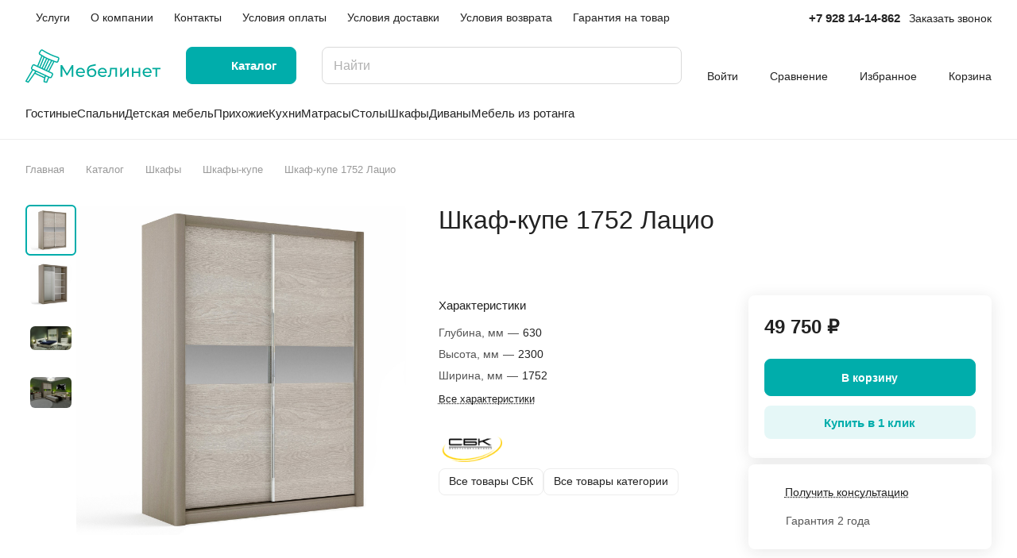

--- FILE ---
content_type: text/html; charset=UTF-8
request_url: https://www.mebelinet.com/catalog/shkaf/shkafy_kupe/25210/
body_size: 71768
content:
<!DOCTYPE html>
<html xmlns="http://www.w3.org/1999/xhtml" xml:lang="ru" lang="ru" class="  ">
	<head><link rel="canonical" href="https://www.mebelinet.com/catalog/shkaf/shkafy_kupe/25210/" />
		<title>Купить Шкаф-купе 1752 Лацио в Ростове-на-Дону, отличные цены на шкафы-купе | Интернет-магазин мебели Mebelinet</title>
		<meta name="viewport" content="initial-scale=1.0, width=device-width" />
		<meta name="HandheldFriendly" content="true" />
		<meta name="yes" content="yes" />
		<meta name="apple-mobile-web-app-status-bar-style" content="black" />
		<meta name="SKYPE_TOOLBAR" content="SKYPE_TOOLBAR_PARSER_COMPATIBLE" />
		    <meta name="description" content="Шкаф-купе 1752 Лацио купить по выгодной цене 49 750 ₽, шкафы-купе в интернет-магазине мебели Mebelinet. Доставка и сборка по Ростову-на-Дону и области." />

<script data-skip-moving="true">(function(w, d, n) {var cl = "bx-core";var ht = d.documentElement;var htc = ht ? ht.className : undefined;if (htc === undefined || htc.indexOf(cl) !== -1){return;}var ua = n.userAgent;if (/(iPad;)|(iPhone;)/i.test(ua)){cl += " bx-ios";}else if (/Windows/i.test(ua)){cl += ' bx-win';}else if (/Macintosh/i.test(ua)){cl += " bx-mac";}else if (/Linux/i.test(ua) && !/Android/i.test(ua)){cl += " bx-linux";}else if (/Android/i.test(ua)){cl += " bx-android";}cl += (/(ipad|iphone|android|mobile|touch)/i.test(ua) ? " bx-touch" : " bx-no-touch");cl += w.devicePixelRatio && w.devicePixelRatio >= 2? " bx-retina": " bx-no-retina";if (/AppleWebKit/.test(ua)){cl += " bx-chrome";}else if (/Opera/.test(ua)){cl += " bx-opera";}else if (/Firefox/.test(ua)){cl += " bx-firefox";}ht.className = htc ? htc + " " + cl : cl;})(window, document, navigator);</script>


<link href="/bitrix/js/ui/design-tokens/dist/ui.design-tokens.min.css?173640607223463"  rel="stylesheet" />
<link href="/bitrix/js/ui/fonts/opensans/ui.font.opensans.min.css?16820591882320"  rel="stylesheet" />
<link href="/bitrix/js/main/popup/dist/main.popup.bundle.min.css?173640613526589"  rel="stylesheet" />
<link href="/bitrix/cache/css/s1/aspro-lite/page_37f0ac7a8e5598c5c9f09f3fadec716c/page_37f0ac7a8e5598c5c9f09f3fadec716c_v1.css?1757412091135372"  rel="stylesheet" />
<link href="/bitrix/cache/css/s1/aspro-lite/default_128e1250eea6a701ec671143d6fa2e04/default_128e1250eea6a701ec671143d6fa2e04_v1.css?17574120912482"  rel="stylesheet" />
<link href="/bitrix/cache/css/s1/aspro-lite/default_80005472358b28802e421ddddd101f22/default_80005472358b28802e421ddddd101f22_v1.css?17574120912189"  rel="stylesheet" />
<link href="/bitrix/cache/css/s1/aspro-lite/template_6153bfbeb14343a12160070678ead4fa/template_6153bfbeb14343a12160070678ead4fa_v1.css?1757412091245903"  data-template-style="true" rel="stylesheet" />







<style>html {--border-radius:8px;--theme-base-color:#00adab;--theme-base-opacity-color:#00adab1a;--theme-more-color:#00adab;--theme-outer-border-radius:8px;--theme-text-transform:none;--theme-letter-spacing:normal;--theme-button-font-size:0%;--theme-button-padding-2px:0%;--theme-button-padding-1px:0%;--theme-more-color-hue:179;--theme-more-color-saturation:100%;--theme-more-color-lightness:34%;--theme-base-color-hue:179;--theme-base-color-saturation:100%;--theme-base-color-lightness:34%;--theme-lightness-hover-diff:6%;}</style>
<style>html {font-size:16px;--theme-font-family:Inter;--theme-font-title-family:var(--theme-font-family);--theme-font-title-weight:500;}</style>
<style>html {--theme-page-width: 1500px;--theme-page-width-padding: 32px}</style>

			<script data-skip-moving="true" src="/bitrix/js/main/jquery/jquery-3.6.0.min.js"></script>
			<script data-skip-moving="true" src="/bitrix/templates/aspro-lite/js/speed.min.js?=1682066097"></script>
		
<link href="/bitrix/templates/aspro-lite/css/print.min.css?168206609712929" data-template-style="true" rel="stylesheet" media="print">
<script src="/bitrix/templates/aspro-lite/vendor/lazysizes.min.js" data-skip-moving="true" defer=""></script>
<script src="/bitrix/templates/aspro-lite/vendor/ls.unveilhooks.min.js" data-skip-moving="true" defer=""></script>
<link rel="shortcut icon" href="/favicon.ico" type="image/x-icon" />
<link rel="apple-touch-icon" sizes="180x180" href="/upload/CLite/af4/g1ikk2g5ri5mahzjlk3672e5si051tm8/imgpsh_fullsize_anim-.png" />
<meta property="og:description" content="Шкаф-купе 1752 Лацио купить по выгодной цене 49 750 ₽, шкафы-купе в интернет-магазине мебели Mebelinet. Доставка и сборка по Ростову-на-Дону и области." />
<meta property="og:image" content="https://www.mebelinet.com:443/upload/iblock/abc/o7fczcny58fx4mpdt108z855zxacqqyq/SHKAF_KUPE-2.jpg" />
<link rel="image_src" href="https://www.mebelinet.com:443/upload/iblock/abc/o7fczcny58fx4mpdt108z855zxacqqyq/SHKAF_KUPE-2.jpg"  />
<meta property="og:title" content="Купить Шкаф-купе 1752 Лацио в Ростове-на-Дону, отличные цены на шкафы-купе | Интернет-магазин мебели Mebelinet" />
<meta property="og:type" content="website" />
<meta property="og:url" content="https://www.mebelinet.com:443/catalog/shkaf/shkafy_kupe/25210/" />



				<style>html {--header-height:184px;}</style>    <meta name="mailru-verification" content="0bf9a847650084d5"/>

    

    <!-- Google Tag Manager -->
		<!-- End Google Tag Manager -->
	</head>
  
	<body class="block-wo-title  site_s1   side_left region_confirm_normal header_fill_ fixed_y mfixed_y mfixed_view_always title_position_left mmenu_leftside mheader-v1 footer-v1 fill_bg_ header-v3 title-v1 bottom-icons-panel_y with_order with_cabinet with_phones theme-light" id="main" data-site="/">
    <!-- Google Tag Manager (noscript) -->
		<noscript><iframe src="https://www.googletagmanager.com/ns.html?id=GTM-546FJ56"
		height="0" width="0" style="display:none;visibility:hidden"></iframe></noscript>
		<!-- End Google Tag Manager (noscript) -->
    
    <div class="bx_areas"></div>

		
		<div id="panel"></div>


												<script data-skip-moving="true">
			var solutionName = 'arLiteOptions';
			var arAsproOptions = window[solutionName] = ({});
			var arAsproCounters = {};
			var arBasketItems = {};
		</script>
		<script src="/bitrix/templates/aspro-lite/js/setTheme.php?site_id=s1&site_dir=/" data-skip-moving="true"></script>
				<!--'start_frame_cache_options-block'-->						<!--'end_frame_cache_options-block'-->
		<div class="body  hover_">
			<div class="body_media"></div>

						<div class="headers-container">				
				<div class="title-v1" data-ajax-block="HEADER" data-ajax-callback="headerInit">
										
<header class="header_3 header  header--narrow ">
	<div class="header__inner  header__inner--no-pt">

		
		<div class="header__top-part " data-ajax-load-block="HEADER_TOP_PART">
							<div class="maxwidth-theme">
							
			<div class="header__top-inner">

				
								<div class="header__top-item header-menu header-menu--long dotted-flex-1 hide-dotted">
					<nav class="mega-menu sliced">
							<div class="catalog_icons_">
		<div class="header-menu__wrapper">
											<div class="header-menu__item unvisible header-menu__item--first  ">
					<a class="header-menu__link header-menu__link--top-level light-opacity-hover fill-theme-hover banner-light-text dark_link  " href="/services/">
												<span class="header-menu__title font_14">
							Услуги						</span>
											</a>
																			</div>
															<div class="header-menu__item unvisible   ">
					<a class="header-menu__link header-menu__link--top-level light-opacity-hover fill-theme-hover banner-light-text dark_link  " href="/company/">
												<span class="header-menu__title font_14">
							О компании						</span>
											</a>
																			</div>
															<div class="header-menu__item unvisible   ">
					<a class="header-menu__link header-menu__link--top-level light-opacity-hover fill-theme-hover banner-light-text dark_link  " href="/contacts/">
												<span class="header-menu__title font_14">
							Контакты						</span>
											</a>
																			</div>
															<div class="header-menu__item unvisible   ">
					<a class="header-menu__link header-menu__link--top-level light-opacity-hover fill-theme-hover banner-light-text dark_link  " href="/help/payment/">
												<span class="header-menu__title font_14">
							Условия оплаты						</span>
											</a>
																			</div>
															<div class="header-menu__item unvisible   ">
					<a class="header-menu__link header-menu__link--top-level light-opacity-hover fill-theme-hover banner-light-text dark_link  " href="/help/delivery/">
												<span class="header-menu__title font_14">
							Условия доставки						</span>
											</a>
																			</div>
															<div class="header-menu__item unvisible   ">
					<a class="header-menu__link header-menu__link--top-level light-opacity-hover fill-theme-hover banner-light-text dark_link  " href="/help/usloviya-vozvrata/">
												<span class="header-menu__title font_14">
							Условия возврата						</span>
											</a>
																			</div>
															<div class="header-menu__item unvisible  header-menu__item--last ">
					<a class="header-menu__link header-menu__link--top-level light-opacity-hover fill-theme-hover banner-light-text dark_link  " href="/help/warranty/">
												<span class="header-menu__title font_14">
							Гарантия на товар						</span>
											</a>
																			</div>
							
						<div class="header-menu__item header-menu__item--more-items unvisible">
				<div class="header-menu__link banner-light-icon-fill fill-dark-light-block light-opacity-hover">
					<i class="svg inline " aria-hidden="true"><svg width="15" height="3"><use xlink:href="/bitrix/templates/aspro-lite/images/svg/header_icons.svg#dots-15-3"></use></svg></i>				</div>
				<div class="header-menu__dropdown-menu dropdown-menu-wrapper dropdown-menu-wrapper--visible dropdown-menu-wrapper--woffset">
					<ul class="header-menu__more-items-list dropdown-menu-inner rounded-x"></ul>
				</div>
				
				
			</div>
					</div>
	</div>
	<script data-skip-moving="true">
		if(typeof topMenuAction !== 'function'){
			function topMenuAction() {
				//CheckTopMenuPadding();
				//CheckTopMenuOncePadding();
				if(typeof CheckTopMenuDotted !== 'function'){
					let timerID = setInterval(function(){
						if(typeof CheckTopMenuDotted === 'function'){
							CheckTopMenuDotted();
							clearInterval(timerID);
						}
					}, 100);
				} else {
					CheckTopMenuDotted();
				}
			}
		}
		
	</script>
					</nav>
				</div>

												
			<div class="header__top-item no-shrinked " data-ajax-load-block="HEADER_TOGGLE_PHONE">
				
												<div class="">
								<div class="phones">
																		<div class="phones__phones-wrapper">
																						
								<div class="phones__inner phones__inner--big fill-theme-parent">
				<a class="phones__phone-link phones__phone-first dark_link banner-light-text menu-light-text icon-block__name" href="tel:+79281414862">+7 928 14-14-862</a>
							</div>
																		</div>

																			<div>
											<div class="phones__callback light-opacity-hover animate-load dark_link banner-light-text menu-light-text hide-1200" data-event="jqm" data-param-id="11" data-name="callback">
												Заказать звонок											</div>
										</div>
																	</div>
							</div>
						
				
			</div>


			
												
												
			<div class="header__top-item hidden" data-ajax-load-block="HEADER_TOGGLE_THEME_SELECTOR">
				
			</div>


							

			</div>
							</div>
					</div>

		
		
		<div class="header__main-part   header__main-part--long part-with-search"  data-ajax-load-block="HEADER_MAIN_PART">

							<div class="maxwidth-theme">
			
			<div class="header__main-inner relative part-with-search__inner">

				<div class="header__main-item">
					<div class="line-block line-block--40">
												<div class="logo  line-block__item no-shrinked">
							<a class="menu-light-icon-fill banner-light-icon-fill" href="/"><svg width="170" height="50" viewBox="0 0 170 50" fill="none" xmlns="http://www.w3.org/2000/svg">
<g clip-path="url(#clip0_3_43)">
<path fill-rule="evenodd" clip-rule="evenodd" d="M33.6082 33.4756L30.1845 31.8755L36.3798 20.116L38.7436 20.9005C39.3232 21.0902 39.9543 21.0428 40.4991 20.7687C40.768 20.6319 41.0071 20.4432 41.2027 20.2135C41.3983 19.9838 41.5464 19.7177 41.6386 19.4304L42.5922 16.4884C42.6853 16.2023 42.7208 15.9006 42.6969 15.6007C42.673 15.3008 42.59 15.0086 42.4528 14.7409C42.3156 14.4732 42.1268 14.2352 41.8973 14.0406C41.6679 13.8461 41.4022 13.6988 41.1157 13.6072L39.9375 13.2251C33.9674 11.2946 28.2612 8.6277 22.9506 5.28619L21.9017 4.62743C21.388 4.30389 20.7669 4.19751 20.1749 4.33165C19.5828 4.4658 19.0682 4.8295 18.7442 5.34284L17.0989 7.96164C16.9377 8.21663 16.8286 8.50101 16.7778 8.79839C16.7271 9.09577 16.7357 9.40026 16.8032 9.69428C16.9424 10.288 17.3109 10.8026 17.8282 11.1256L19.9463 12.4357L14.8991 24.7318L11.4754 23.1317C10.9249 22.8764 10.2956 22.8493 9.72516 23.0564C9.15469 23.2635 8.68935 23.6879 8.43075 24.2369L7.13776 27.0035C6.88765 27.5427 6.85696 28.1581 7.05218 28.7195C7.2474 29.2809 7.65325 29.7445 8.18395 30.0122L0.100589 43.8641C0.0482562 43.9562 0.015478 44.0582 0.00430101 44.1635C-0.00687602 44.2689 0.00378827 44.3755 0.0356276 44.4765C0.067467 44.5776 0.119798 44.671 0.189355 44.751C0.258912 44.8309 0.344202 44.8957 0.4399 44.9412L3.20649 46.2342C3.36818 46.309 3.55094 46.325 3.72314 46.2792C3.89533 46.2335 4.04612 46.129 4.14937 45.9838L11.8676 35.1131L23.4735 40.5371L22.6736 44.1824C22.5643 44.5104 22.7076 44.8957 22.783 45.0571C22.8583 45.2186 23.2203 45.4945 23.5484 45.6039L25.6725 46.2792C25.7688 46.3235 26.5507 46.3865 26.6566 46.3886C26.7626 46.3907 26.9685 46.3607 27.2034 46.1699C27.4382 45.9791 27.4943 45.8318 27.5314 45.7325L29.7532 40.1011L30.3757 40.3921C30.9263 40.6474 31.5555 40.6745 32.126 40.4674C32.6965 40.2603 33.1618 39.8359 33.4204 39.2869L34.7134 36.5203C34.9687 35.9697 34.9958 35.3405 34.7887 34.77C34.5816 34.1995 34.1572 33.7342 33.6082 33.4756ZM18.6374 9.82677L20.8007 11.1665C25.8229 14.2805 31.195 16.7911 36.8055 18.6464L39.2209 19.4466C39.3156 19.4801 39.4162 19.4939 39.5164 19.4871C39.6167 19.4804 39.7145 19.4532 39.8039 19.4072C39.9877 19.3142 40.1271 19.152 40.1916 18.9564L41.142 16.0213C41.2022 15.828 41.1843 15.6188 41.092 15.4386C40.9998 15.2584 40.8406 15.1216 40.6485 15.0575L39.4703 14.6754C33.379 12.705 27.5566 9.98387 22.1376 6.57484L21.0887 5.91608C21.0749 5.90962 21.0619 5.90142 21.0488 5.89323C21.0358 5.88503 21.0228 5.87684 21.009 5.87038C20.8393 5.79176 20.6468 5.77735 20.4673 5.82984C20.2878 5.88232 20.1335 5.99813 20.0329 6.15578L18.3908 8.76767C18.2821 8.94265 18.2472 9.15359 18.2936 9.35428C18.3157 9.45231 18.3576 9.54478 18.4167 9.62603C18.4759 9.70728 18.551 9.77559 18.6374 9.82677ZM28.8012 31.229L34.9217 19.6116C34.4389 19.4365 33.9561 19.2614 33.4766 19.0794L27.4179 30.5825L28.8012 31.229ZM26.0346 29.936L32.0379 18.5334C31.3647 18.2609 30.6914 17.9884 30.0279 17.6952L24.6167 29.2734L26.0346 29.936ZM23.2335 28.6269L28.6349 17.0694C28.4034 16.9697 28.165 16.8667 27.9368 16.76C27.7085 16.6534 27.4766 16.5365 27.2516 16.423L21.8502 27.9804L23.2335 28.6269ZM20.4669 27.3339L25.878 15.7557C25.2274 15.4348 24.5865 15.0931 23.9456 14.7515L19.049 26.6713L20.4669 27.3339ZM16.2824 25.3783L17.6657 26.0248L22.6039 13.998C22.1566 13.7468 21.7126 13.4888 21.2686 13.2307L16.2824 25.3783ZM1.84721 43.9135L3.27892 44.5826L12.2545 31.923L9.56402 30.6656L1.84721 43.9135ZM13.6586 32.5792L12.7631 33.8461L23.871 39.0375L24.2685 37.5378L13.6586 32.5792ZM25.6725 38.194L24.2045 44.1824L26.2192 44.8577L28.363 39.4514L25.6725 38.194ZM31.606 39.0348C31.7963 38.9657 31.9514 38.8238 32.0371 38.6404L33.3301 35.8738C33.4158 35.6903 33.4252 35.4804 33.3561 35.29C33.287 35.0997 33.1451 34.9446 32.9617 34.8589L10.8289 24.515C10.6455 24.4293 10.4355 24.4199 10.2452 24.489C10.0549 24.5581 9.89978 24.7 9.81405 24.8834L8.52106 27.65C8.43533 27.8334 8.42598 28.0434 8.49507 28.2337C8.56416 28.4241 8.70603 28.5792 8.88946 28.6649L31.0222 39.0088C31.2056 39.0945 31.4156 39.1039 31.606 39.0348Z" fill="#00AEA0"/>
<path d="M119.175 38.8661V27.5263H121.229V35.7851L128.183 27.5263H130.044V38.8661H127.99V30.6073L121.058 38.8661H119.175Z" fill="#00AA9C"/>
<path d="M134.031 38.8661V27.5263H136.085V32.3404H142.546V27.5263H144.6V38.8661H142.546V34.1162H136.085V38.8661H134.031Z" fill="#00AA9C"/>
<path d="M44.3601 38.8661V23.889H46.1146L52.3591 34.4093L58.5242 23.889H60.2786L60.3 38.8661H58.246L58.2261 27.9446L52.8115 37.0475H51.8273L46.4141 28.0126V38.8661H44.3601Z" fill="#00AA9C"/>
<path fill-rule="evenodd" clip-rule="evenodd" d="M69.6691 38.9945C68.4566 38.9945 67.3868 38.7449 66.4597 38.2456C65.5468 37.7464 64.8336 37.0617 64.3201 36.1916C63.8209 35.3215 63.5712 34.3231 63.5712 33.1962C63.5712 32.0694 63.8137 31.0709 64.2987 30.2008C64.7979 29.3307 65.4755 28.6532 66.3313 28.1682C67.2014 27.669 68.1785 27.4193 69.2625 27.4193C70.3609 27.4193 71.3308 27.6618 72.1724 28.1468C73.0139 28.6318 73.6701 29.3164 74.1408 30.2008C74.6258 31.0709 74.8682 32.0908 74.8682 33.2604C74.8682 33.346 74.8611 33.4458 74.8468 33.56C74.8468 33.6741 74.8397 33.781 74.8255 33.8809H65.6176C65.6838 34.4086 65.8432 34.8936 66.0959 35.3358C66.4525 35.9206 66.9446 36.3771 67.5723 36.7051C68.1999 37.0332 68.9202 37.1972 69.7332 37.1972C70.4036 37.1972 71.0099 37.0831 71.5519 36.8549C72.1082 36.6267 72.5932 36.2844 73.0068 35.8279L74.1408 37.1545C73.6273 37.7535 72.9854 38.21 72.2152 38.5238C71.4592 38.8376 70.6105 38.9945 69.6691 38.9945ZM71.1668 29.6445C71.7231 29.9583 72.1581 30.4005 72.4719 30.9711C72.7099 31.4038 72.8535 31.8816 72.9028 32.4046H65.6137C65.6737 31.8867 65.8202 31.416 66.0532 30.9925C66.367 30.4076 66.802 29.9583 67.3583 29.6445C67.9146 29.3164 68.5493 29.1524 69.2625 29.1524C69.99 29.1524 70.6247 29.3164 71.1668 29.6445Z" fill="#00AA9C"/>
<path fill-rule="evenodd" clip-rule="evenodd" d="M83.2967 39.0373C82.3553 39.0373 81.5208 38.8875 80.7934 38.588C80.0802 38.2884 79.4668 37.8463 78.9533 37.2614C78.4398 36.6624 78.0476 35.9135 77.7766 35.0149C77.5198 34.102 77.3915 33.0322 77.3915 31.8055C77.3915 30.8355 77.477 29.9654 77.6482 29.1952C77.8194 28.4249 78.0619 27.7403 78.3757 27.1412C78.7037 26.5421 79.1031 26.0215 79.5738 25.5793C80.0588 25.1371 80.6008 24.7734 81.1999 24.4881C81.8133 24.1886 82.4837 23.9603 83.2111 23.8034L88.3889 22.6481L88.6885 24.5523L83.9172 25.5793C83.6319 25.6364 83.2896 25.7219 82.8902 25.8361C82.4908 25.9502 82.0843 26.1285 81.6706 26.3709C81.257 26.5992 80.8718 26.9201 80.5152 27.3338C80.1586 27.7474 79.8734 28.2894 79.6594 28.9598C79.5073 29.4264 79.4092 29.9724 79.3653 30.5977C79.4697 30.4453 79.582 30.2988 79.7022 30.158C80.2014 29.5732 80.8005 29.1239 81.4995 28.8101C82.2126 28.482 82.99 28.318 83.8316 28.318C84.8871 28.318 85.8214 28.5462 86.6345 29.0026C87.4618 29.4591 88.1108 30.0867 88.5815 30.8855C89.0522 31.6842 89.2875 32.5971 89.2875 33.6241C89.2875 34.6654 89.0379 35.5997 88.5387 36.427C88.0537 37.24 87.3619 37.8819 86.4633 38.3526C85.5647 38.8091 84.5091 39.0373 83.2967 39.0373ZM85.4149 36.8549C84.8586 37.1687 84.2167 37.3256 83.4893 37.3256C82.7475 37.3256 82.0914 37.1616 81.5208 36.8335C80.9646 36.5054 80.5224 36.0633 80.1943 35.507C79.8805 34.9364 79.7236 34.3088 79.7236 33.6241C79.7236 32.9395 79.8805 32.3404 80.1943 31.8269C80.5081 31.2991 80.9503 30.8926 81.5208 30.6073C82.0914 30.3078 82.7333 30.158 83.4465 30.158C84.2025 30.158 84.8586 30.3149 85.4149 30.6287C85.9712 30.9283 86.4062 31.3419 86.72 31.8697C87.0338 32.3974 87.1907 33.0037 87.1907 33.6883C87.1907 34.373 87.0338 34.9935 86.72 35.5498C86.4062 36.0918 85.9712 36.5268 85.4149 36.8549Z" fill="#00AA9C"/>
<path fill-rule="evenodd" clip-rule="evenodd" d="M97.2705 38.9945C96.0581 38.9945 94.9883 38.7449 94.0612 38.2456C93.1483 37.7464 92.4351 37.0617 91.9216 36.1916C91.4223 35.3215 91.1727 34.3231 91.1727 33.1962C91.1727 32.0694 91.4152 31.0709 91.9002 30.2008C92.3994 29.3307 93.0769 28.6532 93.9328 28.1682C94.8029 27.669 95.78 27.4193 96.864 27.4193C97.9623 27.4193 98.9323 27.6618 99.7738 28.1468C100.615 28.6318 101.272 29.3164 101.742 30.2008C102.227 31.0709 102.47 32.0908 102.47 33.2604C102.47 33.346 102.463 33.4458 102.448 33.56C102.448 33.6741 102.441 33.781 102.427 33.8809H93.2191C93.2853 34.4086 93.4447 34.8936 93.6974 35.3358C94.054 35.9206 94.5461 36.3771 95.1737 36.7051C95.8014 37.0332 96.5217 37.1972 97.3347 37.1972C98.0051 37.1972 98.6113 37.0831 99.1534 36.8549C99.7097 36.6267 100.195 36.2844 100.608 35.8279L101.742 37.1545C101.229 37.7535 100.587 38.21 99.8166 38.5238C99.0606 38.8376 98.212 38.9945 97.2705 38.9945ZM98.7682 29.6445C99.3245 29.9583 99.7596 30.4005 100.073 30.9711C100.311 31.4038 100.455 31.8816 100.504 32.4046H93.2152C93.2752 31.8867 93.4217 31.416 93.6546 30.9925C93.9684 30.4076 94.4035 29.9583 94.9598 29.6445C95.5161 29.3164 96.1508 29.1524 96.864 29.1524C97.5915 29.1524 98.2262 29.3164 98.7682 29.6445Z" fill="#00AA9C"/>
<path d="M103.585 38.8447L103.714 37.1117C103.814 37.1259 103.906 37.1402 103.992 37.1545C104.077 37.1687 104.156 37.1759 104.227 37.1759C104.684 37.1759 105.04 37.0189 105.297 36.7051C105.568 36.3913 105.768 35.9777 105.896 35.4642C106.024 34.9364 106.117 34.3445 106.174 33.6883C106.231 33.0322 106.274 32.376 106.303 31.7199L106.495 27.5263H115.203V38.8661H113.149V29.3236H108.263L108.143 31.8483C108.1 32.8468 108.021 33.781 107.907 34.6511C107.793 35.5212 107.615 36.2844 107.372 36.9405C107.144 37.5966 106.823 38.1101 106.41 38.481C106.01 38.8519 105.49 39.0373 104.848 39.0373C104.662 39.0373 104.463 39.0159 104.249 38.9731C104.049 38.9446 103.828 38.9018 103.585 38.8447Z" fill="#00AA9C"/>
<path fill-rule="evenodd" clip-rule="evenodd" d="M153.644 38.9945C152.431 38.9945 151.361 38.7449 150.434 38.2456C149.521 37.7464 148.808 37.0617 148.295 36.1916C147.795 35.3215 147.546 34.3231 147.546 33.1962C147.546 32.0694 147.788 31.0709 148.273 30.2008C148.772 29.3307 149.45 28.6532 150.306 28.1682C151.176 27.669 152.153 27.4193 153.237 27.4193C154.335 27.4193 155.305 27.6618 156.147 28.1468C156.988 28.6318 157.645 29.3164 158.115 30.2008C158.6 31.0709 158.843 32.0908 158.843 33.2604C158.843 33.346 158.836 33.4458 158.821 33.56C158.821 33.6741 158.814 33.781 158.8 33.8809H149.592C149.658 34.4086 149.818 34.8936 150.07 35.3358C150.427 35.9206 150.919 36.3771 151.547 36.7051C152.174 37.0332 152.895 37.1972 153.708 37.1972C154.378 37.1972 154.984 37.0831 155.526 36.8549C156.083 36.6267 156.568 36.2844 156.981 35.8279L158.115 37.1545C157.602 37.7535 156.96 38.21 156.19 38.5238C155.434 38.8376 154.585 38.9945 153.644 38.9945ZM155.141 29.6445C155.698 29.9583 156.133 30.4005 156.446 30.9711C156.684 31.4038 156.828 31.8816 156.877 32.4046H149.588C149.648 31.8867 149.795 31.416 150.028 30.9925C150.341 30.4076 150.777 29.9583 151.333 29.6445C151.889 29.3164 152.524 29.1524 153.237 29.1524C153.965 29.1524 154.599 29.3164 155.141 29.6445Z" fill="#00AA9C"/>
<path d="M159.644 29.3236V27.5263H170V29.3236H165.849V38.8661H163.795V29.3236H159.644Z" fill="#00AA9C"/>
</g>
<defs>
<clipPath id="clip0_3_43">
<rect width="170" height="50" fill="white"/>
</clipPath>
</defs>
</svg>
</a>						</div>
					</div>
				</div>

									<div class="header__main-item header__burger menu-dropdown-offset">
						<nav class="mega-menu">
								<div class="catalog_icons_">
		<div class="header-menu__wrapper">
											<div class="header-menu__item unvisible header-menu__item--first header-menu__item--last header-menu__item--dropdown header-menu__item--wide active">
					<a class="header-menu__link--only-catalog fill-use-fff btn btn-default btn--no-rippple btn-lg " href="/catalog/">
													<i class="svg inline " aria-hidden="true"><svg width="16" height="16"><use xlink:href="/bitrix/templates/aspro-lite/images/svg/header_icons.svg#burger-16-16"></use></svg></i>												<span class="header-menu__title font_14">
							Каталог						</span>
											</a>
																<div class="header-menu__dropdown-menu dropdown-menu-wrapper dropdown-menu-wrapper--visible ">
							<div class="dropdown-menu-inner rounded-x ">

								
																	<div class="header-menu__wide-limiter scrollbar">
								
								
								<ul class="header-menu__dropdown-menu-inner  header-menu__dropdown-menu--grids">
																													<li class="header-menu__dropdown-item count_ header-menu__dropdown-item--with-dropdown has_img header-menu__dropdown-item--img-LEFT">
                <div class="header-menu__dropdown-item-img  header-menu__dropdown-item-img--LEFT">
				<div class="header-menu__dropdown-item-img-inner">
                    <a href="/catalog/gostinye/">
                                                    <img class="lazyload "  src="[data-uri]" data-src="/upload/resize_cache/iblock/f4d/hitmcsnio6y4iaay4114h6ndejsklkc8/56_56_0/Frame-8.jpg" alt="Гостиные" title="Гостиные" />
                                            </a>
				</div>
            </div>
            
    <div class="header-menu__wide-item-wrapper">
        <a class="font_16 font_weight--500 dark_link switcher-title header-menu__wide-child-link fill-theme-hover" href="/catalog/gostinye/">
            <span>Гостиные</span>
                            <i class="svg inline  header-menu__wide-submenu-right-arrow fill-dark-light-block only_more_items" aria-hidden="true"><svg width="7" height="5"><use xlink:href="/bitrix/templates/aspro-lite/images/svg/arrows.svg#down-7-5"></use></svg></i>                    </a>
                                <ul class="header-menu__wide-submenu">
                                                        <li class=" header-menu__wide-submenu-item   " >
                        <span class="header-menu__wide-submenu-item-inner">
                            <a class="font_15 dark_link fill-theme-hover fill-dark-light-block header-menu__wide-child-link" href="/catalog/gostinye/stenki_dlya_gostinoy/">
                                <span class="header-menu__wide-submenu-item-name">Стенки для гостиной</span>                                                            </a>
                                                    </span>
                    </li>
                                                                            <li class=" header-menu__wide-submenu-item   " >
                        <span class="header-menu__wide-submenu-item-inner">
                            <a class="font_15 dark_link fill-theme-hover fill-dark-light-block header-menu__wide-child-link" href="/catalog/gostinye/modulnye_gostinye/">
                                <span class="header-menu__wide-submenu-item-name">Модульные гостиные</span>                                                            </a>
                                                    </span>
                    </li>
                                                                            <li class=" header-menu__wide-submenu-item   " >
                        <span class="header-menu__wide-submenu-item-inner">
                            <a class="font_15 dark_link fill-theme-hover fill-dark-light-block header-menu__wide-child-link" href="/catalog/gostinye/tumby_pod_televizor/">
                                <span class="header-menu__wide-submenu-item-name">Тумбы под телевизор</span>                                                            </a>
                                                    </span>
                    </li>
                                                                            <li class=" header-menu__wide-submenu-item   " >
                        <span class="header-menu__wide-submenu-item-inner">
                            <a class="font_15 dark_link fill-theme-hover fill-dark-light-block header-menu__wide-child-link" href="/catalog/gostinye/peregorodki_i_stellazhi/">
                                <span class="header-menu__wide-submenu-item-name">Стеллажи, перегородки</span>                                                            </a>
                                                    </span>
                    </li>
                                                                            <li class=" header-menu__wide-submenu-item   " >
                        <span class="header-menu__wide-submenu-item-inner">
                            <a class="font_15 dark_link fill-theme-hover fill-dark-light-block header-menu__wide-child-link" href="/catalog/gostinye/komody_dlya_gostinoy/">
                                <span class="header-menu__wide-submenu-item-name">Комоды</span>                                                            </a>
                                                    </span>
                    </li>
                                                                            <li class=" header-menu__wide-submenu-item header-menu__wide-submenu-item--last  " >
                        <span class="header-menu__wide-submenu-item-inner">
                            <a class="font_15 dark_link fill-theme-hover fill-dark-light-block header-menu__wide-child-link" href="/catalog/gostinye/polki_i_stellazhi/">
                                <span class="header-menu__wide-submenu-item-name">Полки, навесные шкафы</span>                                                            </a>
                                                    </span>
                    </li>
                                                                </ul>
            </div>
</li>																													<li class="header-menu__dropdown-item count_ header-menu__dropdown-item--with-dropdown has_img header-menu__dropdown-item--img-LEFT">
                <div class="header-menu__dropdown-item-img  header-menu__dropdown-item-img--LEFT">
				<div class="header-menu__dropdown-item-img-inner">
                    <a href="/catalog/spalni/">
                                                    <img class="lazyload "  src="[data-uri]" data-src="/upload/resize_cache/iblock/f27/y9mqqxoxjgtsmxgp33x03nlbucdxsqt8/56_56_0/Frame-9.jpg" alt="Спальни" title="Спальни" />
                                            </a>
				</div>
            </div>
            
    <div class="header-menu__wide-item-wrapper">
        <a class="font_16 font_weight--500 dark_link switcher-title header-menu__wide-child-link fill-theme-hover" href="/catalog/spalni/">
            <span>Спальни</span>
                            <i class="svg inline  header-menu__wide-submenu-right-arrow fill-dark-light-block only_more_items" aria-hidden="true"><svg width="7" height="5"><use xlink:href="/bitrix/templates/aspro-lite/images/svg/arrows.svg#down-7-5"></use></svg></i>                    </a>
                                <ul class="header-menu__wide-submenu">
                                                        <li class=" header-menu__wide-submenu-item   " >
                        <span class="header-menu__wide-submenu-item-inner">
                            <a class="font_15 dark_link fill-theme-hover fill-dark-light-block header-menu__wide-child-link" href="/catalog/spalni/spalnye_garnitury/">
                                <span class="header-menu__wide-submenu-item-name">Спальные гарнитуры</span>                                                            </a>
                                                    </span>
                    </li>
                                                                            <li class=" header-menu__wide-submenu-item   " >
                        <span class="header-menu__wide-submenu-item-inner">
                            <a class="font_15 dark_link fill-theme-hover fill-dark-light-block header-menu__wide-child-link" href="/catalog/spalni/krovati/">
                                <span class="header-menu__wide-submenu-item-name">Кровати</span>                                                            </a>
                                                    </span>
                    </li>
                                                                            <li class=" header-menu__wide-submenu-item   " >
                        <span class="header-menu__wide-submenu-item-inner">
                            <a class="font_15 dark_link fill-theme-hover fill-dark-light-block header-menu__wide-child-link" href="/catalog/spalni/tumby_prikrovatnye/">
                                <span class="header-menu__wide-submenu-item-name">Тумбы прикроватные</span>                                                            </a>
                                                    </span>
                    </li>
                                                                            <li class=" header-menu__wide-submenu-item   " >
                        <span class="header-menu__wide-submenu-item-inner">
                            <a class="font_15 dark_link fill-theme-hover fill-dark-light-block header-menu__wide-child-link" href="/catalog/spalni/zerkala/">
                                <span class="header-menu__wide-submenu-item-name">Зеркала</span>                                                            </a>
                                                    </span>
                    </li>
                                                                            <li class=" header-menu__wide-submenu-item   " >
                        <span class="header-menu__wide-submenu-item-inner">
                            <a class="font_15 dark_link fill-theme-hover fill-dark-light-block header-menu__wide-child-link" href="/catalog/spalni/pufy_dlya_spalni/">
                                <span class="header-menu__wide-submenu-item-name">Пуфы для спальни</span>                                                            </a>
                                                    </span>
                    </li>
                                                                            <li class=" header-menu__wide-submenu-item header-menu__wide-submenu-item--last  " >
                        <span class="header-menu__wide-submenu-item-inner">
                            <a class="font_15 dark_link fill-theme-hover fill-dark-light-block header-menu__wide-child-link" href="/catalog/spalni/yashchiki_vykatnye/">
                                <span class="header-menu__wide-submenu-item-name">Аксессуары для спальни</span>                                                            </a>
                                                    </span>
                    </li>
                                                                </ul>
            </div>
</li>																													<li class="header-menu__dropdown-item count_ header-menu__dropdown-item--with-dropdown has_img header-menu__dropdown-item--img-LEFT">
                <div class="header-menu__dropdown-item-img  header-menu__dropdown-item-img--LEFT">
				<div class="header-menu__dropdown-item-img-inner">
                    <a href="/catalog/detskie/">
                                                    <img class="lazyload "  src="[data-uri]" data-src="/upload/resize_cache/iblock/e69/73wpxgo4lxs1tahx4o4moziurrgow8sh/56_56_0/Frame-10.jpg" alt="Детская мебель" title="Детская мебель" />
                                            </a>
				</div>
            </div>
            
    <div class="header-menu__wide-item-wrapper">
        <a class="font_16 font_weight--500 dark_link switcher-title header-menu__wide-child-link fill-theme-hover" href="/catalog/detskie/">
            <span>Детская мебель</span>
                            <i class="svg inline  header-menu__wide-submenu-right-arrow fill-dark-light-block only_more_items" aria-hidden="true"><svg width="7" height="5"><use xlink:href="/bitrix/templates/aspro-lite/images/svg/arrows.svg#down-7-5"></use></svg></i>                    </a>
                                <ul class="header-menu__wide-submenu">
                                                        <li class=" header-menu__wide-submenu-item   " >
                        <span class="header-menu__wide-submenu-item-inner">
                            <a class="font_15 dark_link fill-theme-hover fill-dark-light-block header-menu__wide-child-link" href="/catalog/detskie/molodezhnaya_mebel/">
                                <span class="header-menu__wide-submenu-item-name">Детские комнаты</span>                                                            </a>
                                                    </span>
                    </li>
                                                                            <li class=" header-menu__wide-submenu-item   " >
                        <span class="header-menu__wide-submenu-item-inner">
                            <a class="font_15 dark_link fill-theme-hover fill-dark-light-block header-menu__wide-child-link" href="/catalog/detskie/krovati_/">
                                <span class="header-menu__wide-submenu-item-name">Детские кровати</span>                                                            </a>
                                                    </span>
                    </li>
                                                                            <li class=" header-menu__wide-submenu-item   " >
                        <span class="header-menu__wide-submenu-item-inner">
                            <a class="font_15 dark_link fill-theme-hover fill-dark-light-block header-menu__wide-child-link" href="/catalog/detskie/detskie_stoly/">
                                <span class="header-menu__wide-submenu-item-name">Письменные столы для школьников</span>                                                            </a>
                                                    </span>
                    </li>
                                                                            <li class=" header-menu__wide-submenu-item   " >
                        <span class="header-menu__wide-submenu-item-inner">
                            <a class="font_15 dark_link fill-theme-hover fill-dark-light-block header-menu__wide-child-link" href="/catalog/detskie/detskie_stellazhi/">
                                <span class="header-menu__wide-submenu-item-name">Детские стеллажи</span>                                                            </a>
                                                    </span>
                    </li>
                                                                            <li class=" header-menu__wide-submenu-item   " >
                        <span class="header-menu__wide-submenu-item-inner">
                            <a class="font_15 dark_link fill-theme-hover fill-dark-light-block header-menu__wide-child-link" href="/catalog/detskie/detskie_polki/">
                                <span class="header-menu__wide-submenu-item-name">Детские полки</span>                                                            </a>
                                                    </span>
                    </li>
                                                                            <li class=" header-menu__wide-submenu-item   " >
                        <span class="header-menu__wide-submenu-item-inner">
                            <a class="font_15 dark_link fill-theme-hover fill-dark-light-block header-menu__wide-child-link" href="/catalog/detskie/detskie_komody/">
                                <span class="header-menu__wide-submenu-item-name">Детские комоды</span>                                                            </a>
                                                    </span>
                    </li>
                                                                            <li class=" header-menu__wide-submenu-item   " >
                        <span class="header-menu__wide-submenu-item-inner">
                            <a class="font_15 dark_link fill-theme-hover fill-dark-light-block header-menu__wide-child-link" href="/catalog/detskie/detskie_tumby/">
                                <span class="header-menu__wide-submenu-item-name">Детские тумбы</span>                                                            </a>
                                                    </span>
                    </li>
                                                                            <li class=" header-menu__wide-submenu-item header-menu__wide-submenu-item--last  " >
                        <span class="header-menu__wide-submenu-item-inner">
                            <a class="font_15 dark_link fill-theme-hover fill-dark-light-block header-menu__wide-child-link" href="/catalog/detskie/aksessuary/">
                                <span class="header-menu__wide-submenu-item-name">Аксессуары для детской</span>                                                            </a>
                                                    </span>
                    </li>
                                                                </ul>
            </div>
</li>																													<li class="header-menu__dropdown-item count_ header-menu__dropdown-item--with-dropdown has_img header-menu__dropdown-item--img-LEFT">
                <div class="header-menu__dropdown-item-img  header-menu__dropdown-item-img--LEFT">
				<div class="header-menu__dropdown-item-img-inner">
                    <a href="/catalog/prikhozhie/">
                                                    <img class="lazyload "  src="[data-uri]" data-src="/upload/resize_cache/iblock/bb8/lvferi3cwm1udjvipzh7abf8hwt1d20z/56_56_0/Frame-11.jpg" alt="Прихожие" title="Прихожие" />
                                            </a>
				</div>
            </div>
            
    <div class="header-menu__wide-item-wrapper">
        <a class="font_16 font_weight--500 dark_link switcher-title header-menu__wide-child-link fill-theme-hover" href="/catalog/prikhozhie/">
            <span>Прихожие</span>
                            <i class="svg inline  header-menu__wide-submenu-right-arrow fill-dark-light-block only_more_items" aria-hidden="true"><svg width="7" height="5"><use xlink:href="/bitrix/templates/aspro-lite/images/svg/arrows.svg#down-7-5"></use></svg></i>                    </a>
                                <ul class="header-menu__wide-submenu">
                                                        <li class=" header-menu__wide-submenu-item   " >
                        <span class="header-menu__wide-submenu-item-inner">
                            <a class="font_15 dark_link fill-theme-hover fill-dark-light-block header-menu__wide-child-link" href="/catalog/prikhozhie/prikhozhie_komplekt/">
                                <span class="header-menu__wide-submenu-item-name">Прихожие комплект</span>                                                            </a>
                                                    </span>
                    </li>
                                                                            <li class=" header-menu__wide-submenu-item   " >
                        <span class="header-menu__wide-submenu-item-inner">
                            <a class="font_15 dark_link fill-theme-hover fill-dark-light-block header-menu__wide-child-link" href="/catalog/prikhozhie/prikhozhie_modulnye/">
                                <span class="header-menu__wide-submenu-item-name">Прихожие модульные</span>                                                            </a>
                                                    </span>
                    </li>
                                                                            <li class=" header-menu__wide-submenu-item   " >
                        <span class="header-menu__wide-submenu-item-inner">
                            <a class="font_15 dark_link fill-theme-hover fill-dark-light-block header-menu__wide-child-link" href="/catalog/prikhozhie/veshalki_dlya_prikhozhey/">
                                <span class="header-menu__wide-submenu-item-name">Вешалки для прихожей</span>                                                            </a>
                                                    </span>
                    </li>
                                                                            <li class=" header-menu__wide-submenu-item   " >
                        <span class="header-menu__wide-submenu-item-inner">
                            <a class="font_15 dark_link fill-theme-hover fill-dark-light-block header-menu__wide-child-link" href="/catalog/prikhozhie/obuvnitsy/">
                                <span class="header-menu__wide-submenu-item-name">Обувницы</span>                                                            </a>
                                                    </span>
                    </li>
                                                                            <li class=" header-menu__wide-submenu-item   " >
                        <span class="header-menu__wide-submenu-item-inner">
                            <a class="font_15 dark_link fill-theme-hover fill-dark-light-block header-menu__wide-child-link" href="/catalog/prikhozhie/tumby-dlya-prikhozhey/">
                                <span class="header-menu__wide-submenu-item-name">Тумбы для обуви, обувницы</span>                                                            </a>
                                                    </span>
                    </li>
                                                                            <li class=" header-menu__wide-submenu-item header-menu__wide-submenu-item--last  " >
                        <span class="header-menu__wide-submenu-item-inner">
                            <a class="font_15 dark_link fill-theme-hover fill-dark-light-block header-menu__wide-child-link" href="/catalog/prikhozhie/zerkala_dlya_prikhozhey/">
                                <span class="header-menu__wide-submenu-item-name">Зеркала для прихожей</span>                                                            </a>
                                                    </span>
                    </li>
                                                                </ul>
            </div>
</li>																													<li class="header-menu__dropdown-item count_ header-menu__dropdown-item--with-dropdown has_img header-menu__dropdown-item--img-LEFT">
                <div class="header-menu__dropdown-item-img  header-menu__dropdown-item-img--LEFT">
				<div class="header-menu__dropdown-item-img-inner">
                    <a href="/catalog/kukhni/">
                                                    <img class="lazyload "  src="[data-uri]" data-src="/upload/resize_cache/iblock/c71/3l28ehpmx9zpm8jtcusb8r8h4ra1xoqj/56_56_0/Frame-12.jpg" alt="Кухни" title="Кухни" />
                                            </a>
				</div>
            </div>
            
    <div class="header-menu__wide-item-wrapper">
        <a class="font_16 font_weight--500 dark_link switcher-title header-menu__wide-child-link fill-theme-hover" href="/catalog/kukhni/">
            <span>Кухни</span>
                            <i class="svg inline  header-menu__wide-submenu-right-arrow fill-dark-light-block only_more_items" aria-hidden="true"><svg width="7" height="5"><use xlink:href="/bitrix/templates/aspro-lite/images/svg/arrows.svg#down-7-5"></use></svg></i>                    </a>
                                <ul class="header-menu__wide-submenu">
                                                        <li class=" header-menu__wide-submenu-item   " >
                        <span class="header-menu__wide-submenu-item-inner">
                            <a class="font_15 dark_link fill-theme-hover fill-dark-light-block header-menu__wide-child-link" href="/catalog/kukhni/kukhni_modulnye/">
                                <span class="header-menu__wide-submenu-item-name">Кухни модульные</span>                                                            </a>
                                                    </span>
                    </li>
                                                                            <li class=" header-menu__wide-submenu-item   " >
                        <span class="header-menu__wide-submenu-item-inner">
                            <a class="font_15 dark_link fill-theme-hover fill-dark-light-block header-menu__wide-child-link" href="/catalog/kukhni/gotovye_kukhonnye_garnitury/">
                                <span class="header-menu__wide-submenu-item-name">Кухонные гарнитуры</span>                                                            </a>
                                                    </span>
                    </li>
                                                                            <li class=" header-menu__wide-submenu-item   " >
                        <span class="header-menu__wide-submenu-item-inner">
                            <a class="font_15 dark_link fill-theme-hover fill-dark-light-block header-menu__wide-child-link" href="/catalog/kukhni/dizayn_kukhni/">
                                <span class="header-menu__wide-submenu-item-name">Дизайны кухни</span>                                                            </a>
                                                    </span>
                    </li>
                                                                            <li class=" header-menu__wide-submenu-item   " >
                        <span class="header-menu__wide-submenu-item-inner">
                            <a class="font_15 dark_link fill-theme-hover fill-dark-light-block header-menu__wide-child-link" href="/catalog/kukhni/kukhonnye_shkafy/">
                                <span class="header-menu__wide-submenu-item-name">Кухонные шкафы</span>                                                            </a>
                                                    </span>
                    </li>
                                                                            <li class=" header-menu__wide-submenu-item   " >
                        <span class="header-menu__wide-submenu-item-inner">
                            <a class="font_15 dark_link fill-theme-hover fill-dark-light-block header-menu__wide-child-link" href="/catalog/kukhni/stoleshnitsy/">
                                <span class="header-menu__wide-submenu-item-name">Столешницы</span>                                                            </a>
                                                    </span>
                    </li>
                                                                            <li class=" header-menu__wide-submenu-item   " >
                        <span class="header-menu__wide-submenu-item-inner">
                            <a class="font_15 dark_link fill-theme-hover fill-dark-light-block header-menu__wide-child-link" href="/catalog/kukhni/stenovye_paneli/">
                                <span class="header-menu__wide-submenu-item-name">Стеновые панели</span>                                                            </a>
                                                    </span>
                    </li>
                                                                            <li class=" header-menu__wide-submenu-item   " >
                        <span class="header-menu__wide-submenu-item-inner">
                            <a class="font_15 dark_link fill-theme-hover fill-dark-light-block header-menu__wide-child-link" href="/catalog/kukhni/kukhonnye_moyki/">
                                <span class="header-menu__wide-submenu-item-name">Кухонные мойки</span>                                                            </a>
                                                    </span>
                    </li>
                                                                            <li class=" header-menu__wide-submenu-item   " >
                        <span class="header-menu__wide-submenu-item-inner">
                            <a class="font_15 dark_link fill-theme-hover fill-dark-light-block header-menu__wide-child-link" href="/catalog/kukhni/mebelnaya_furnitura/">
                                <span class="header-menu__wide-submenu-item-name">Мебельная фурнитура</span>                                                            </a>
                                                    </span>
                    </li>
                                                                            <li class=" header-menu__wide-submenu-item header-menu__wide-submenu-item--last  " >
                        <span class="header-menu__wide-submenu-item-inner">
                            <a class="font_15 dark_link fill-theme-hover fill-dark-light-block header-menu__wide-child-link" href="/catalog/kukhni/polki_paneli/">
                                <span class="header-menu__wide-submenu-item-name">Полки, панели</span>                                                            </a>
                                                    </span>
                    </li>
                                                                </ul>
            </div>
</li>																													<li class="header-menu__dropdown-item count_ header-menu__dropdown-item--with-dropdown has_img header-menu__dropdown-item--img-LEFT">
                <div class="header-menu__dropdown-item-img  header-menu__dropdown-item-img--LEFT">
				<div class="header-menu__dropdown-item-img-inner">
                    <a href="/catalog/mebel_dlya_vannoy_komnaty/">
                                                    <img class="lazyload "  src="[data-uri]" data-src="/upload/resize_cache/iblock/c03/s16axyr2texfou7pjgckqzal6fudyc69/56_56_0/512001_4.jpg" alt="Мебель для ванной комнаты" title="Мебель для ванной комнаты" />
                                            </a>
				</div>
            </div>
            
    <div class="header-menu__wide-item-wrapper">
        <a class="font_16 font_weight--500 dark_link switcher-title header-menu__wide-child-link fill-theme-hover" href="/catalog/mebel_dlya_vannoy_komnaty/">
            <span>Мебель для ванной комнаты</span>
                            <i class="svg inline  header-menu__wide-submenu-right-arrow fill-dark-light-block only_more_items" aria-hidden="true"><svg width="7" height="5"><use xlink:href="/bitrix/templates/aspro-lite/images/svg/arrows.svg#down-7-5"></use></svg></i>                    </a>
                                <ul class="header-menu__wide-submenu">
                                                        <li class=" header-menu__wide-submenu-item   " >
                        <span class="header-menu__wide-submenu-item-inner">
                            <a class="font_15 dark_link fill-theme-hover fill-dark-light-block header-menu__wide-child-link" href="/catalog/mebel_dlya_vannoy_komnaty/garnitury_dlya_vannoy_komnaty/">
                                <span class="header-menu__wide-submenu-item-name">Гарнитуры для ванной комнаты</span>                                                            </a>
                                                    </span>
                    </li>
                                                                            <li class=" header-menu__wide-submenu-item   " >
                        <span class="header-menu__wide-submenu-item-inner">
                            <a class="font_15 dark_link fill-theme-hover fill-dark-light-block header-menu__wide-child-link" href="/catalog/mebel_dlya_vannoy_komnaty/zerkalo_dlya_vannoy_komnaty/">
                                <span class="header-menu__wide-submenu-item-name">Зеркала для ванной комнаты</span>                                                            </a>
                                                    </span>
                    </li>
                                                                            <li class=" header-menu__wide-submenu-item   " >
                        <span class="header-menu__wide-submenu-item-inner">
                            <a class="font_15 dark_link fill-theme-hover fill-dark-light-block header-menu__wide-child-link" href="/catalog/mebel_dlya_vannoy_komnaty/tumba_dlya_vannoy_komnaty/">
                                <span class="header-menu__wide-submenu-item-name">Тумбы для ванной комнаты</span>                                                            </a>
                                                    </span>
                    </li>
                                                                            <li class=" header-menu__wide-submenu-item header-menu__wide-submenu-item--last  " >
                        <span class="header-menu__wide-submenu-item-inner">
                            <a class="font_15 dark_link fill-theme-hover fill-dark-light-block header-menu__wide-child-link" href="/catalog/mebel_dlya_vannoy_komnaty/shkaf_dlya_vannoy_komnaty/">
                                <span class="header-menu__wide-submenu-item-name">Шкафы для ванной комнаты</span>                                                            </a>
                                                    </span>
                    </li>
                                                                </ul>
            </div>
</li>																													<li class="header-menu__dropdown-item count_ header-menu__dropdown-item--with-dropdown active has_img header-menu__dropdown-item--img-LEFT">
                <div class="header-menu__dropdown-item-img  header-menu__dropdown-item-img--LEFT">
				<div class="header-menu__dropdown-item-img-inner">
                    <a href="/catalog/shkaf/">
                                                    <img class="lazyload "  src="[data-uri]" data-src="/upload/resize_cache/iblock/5dd/xr182sz84blc397pe2rcqdf2z39v1abm/56_56_0/Frame-13.jpg" alt="Шкафы" title="Шкафы" />
                                            </a>
				</div>
            </div>
            
    <div class="header-menu__wide-item-wrapper">
        <a class="font_16 font_weight--500 dark_link switcher-title header-menu__wide-child-link fill-theme-hover" href="/catalog/shkaf/">
            <span>Шкафы</span>
                            <i class="svg inline  header-menu__wide-submenu-right-arrow fill-dark-light-block only_more_items" aria-hidden="true"><svg width="7" height="5"><use xlink:href="/bitrix/templates/aspro-lite/images/svg/arrows.svg#down-7-5"></use></svg></i>                    </a>
                                <ul class="header-menu__wide-submenu">
                                                        <li class=" header-menu__wide-submenu-item   " >
                        <span class="header-menu__wide-submenu-item-inner">
                            <a class="font_15 dark_link fill-theme-hover fill-dark-light-block header-menu__wide-child-link" href="/catalog/shkaf/raspashnye_shkafy/">
                                <span class="header-menu__wide-submenu-item-name">Распашные шкафы</span>                                                            </a>
                                                    </span>
                    </li>
                                                                            <li class=" header-menu__wide-submenu-item   active" >
                        <span class="header-menu__wide-submenu-item-inner">
                            <a class="font_15 dark_link fill-theme-hover fill-dark-light-block header-menu__wide-child-link" href="/catalog/shkaf/shkafy_kupe/">
                                <span class="header-menu__wide-submenu-item-name">Шкафы-купе</span>                                                            </a>
                                                    </span>
                    </li>
                                                                            <li class=" header-menu__wide-submenu-item   " >
                        <span class="header-menu__wide-submenu-item-inner">
                            <a class="font_15 dark_link fill-theme-hover fill-dark-light-block header-menu__wide-child-link" href="/catalog/shkaf/uglovye_shkafy/">
                                <span class="header-menu__wide-submenu-item-name">Угловые шкафы</span>                                                            </a>
                                                    </span>
                    </li>
                                                                            <li class=" header-menu__wide-submenu-item   " >
                        <span class="header-menu__wide-submenu-item-inner">
                            <a class="font_15 dark_link fill-theme-hover fill-dark-light-block header-menu__wide-child-link" href="/catalog/shkaf/shkafy_dlya_prikhozhey/">
                                <span class="header-menu__wide-submenu-item-name">Шкафы для прихожей</span>                                                            </a>
                                                    </span>
                    </li>
                                                                            <li class=" header-menu__wide-submenu-item   " >
                        <span class="header-menu__wide-submenu-item-inner">
                            <a class="font_15 dark_link fill-theme-hover fill-dark-light-block header-menu__wide-child-link" href="/catalog/shkaf/shkafy_dlya_gostinoy/">
                                <span class="header-menu__wide-submenu-item-name">Шкафы для гостиной</span>                                                            </a>
                                                    </span>
                    </li>
                                                                            <li class=" header-menu__wide-submenu-item   " >
                        <span class="header-menu__wide-submenu-item-inner">
                            <a class="font_15 dark_link fill-theme-hover fill-dark-light-block header-menu__wide-child-link" href="/catalog/shkaf/penaly_i_tortsevye_shkafy/">
                                <span class="header-menu__wide-submenu-item-name">Шкафы-пеналы</span>                                                            </a>
                                                    </span>
                    </li>
                                                                            <li class=" header-menu__wide-submenu-item   " >
                        <span class="header-menu__wide-submenu-item-inner">
                            <a class="font_15 dark_link fill-theme-hover fill-dark-light-block header-menu__wide-child-link" href="/catalog/shkaf/knizhnye_shkafy/">
                                <span class="header-menu__wide-submenu-item-name">Книжные шкафы</span>                                                            </a>
                                                    </span>
                    </li>
                                                                            <li class=" header-menu__wide-submenu-item   " >
                        <span class="header-menu__wide-submenu-item-inner">
                            <a class="font_15 dark_link fill-theme-hover fill-dark-light-block header-menu__wide-child-link" href="/catalog/shkaf/shkafy_vitriny/">
                                <span class="header-menu__wide-submenu-item-name">Шкафы-витрины</span>                                                            </a>
                                                    </span>
                    </li>
                                                                            <li class=" header-menu__wide-submenu-item   " >
                        <span class="header-menu__wide-submenu-item-inner">
                            <a class="font_15 dark_link fill-theme-hover fill-dark-light-block header-menu__wide-child-link" href="/catalog/shkaf/tortsevye_shkafy/">
                                <span class="header-menu__wide-submenu-item-name">Торцевые шкафы</span>                                                            </a>
                                                    </span>
                    </li>
                                                                            <li class=" header-menu__wide-submenu-item header-menu__wide-submenu-item--last  " >
                        <span class="header-menu__wide-submenu-item-inner">
                            <a class="font_15 dark_link fill-theme-hover fill-dark-light-block header-menu__wide-child-link" href="/catalog/shkaf/detskie_shkafy/">
                                <span class="header-menu__wide-submenu-item-name">Детские шкафы</span>                                                            </a>
                                                    </span>
                    </li>
                                                                </ul>
            </div>
</li>																													<li class="header-menu__dropdown-item count_ header-menu__dropdown-item--with-dropdown has_img header-menu__dropdown-item--img-LEFT">
                <div class="header-menu__dropdown-item-img  header-menu__dropdown-item-img--LEFT">
				<div class="header-menu__dropdown-item-img-inner">
                    <a href="/catalog/matrasy/">
                                                    <img class="lazyload "  src="[data-uri]" data-src="/upload/resize_cache/iblock/ce1/56_56_0/9.jpg" alt="Матрасы" title="Матрасы" />
                                            </a>
				</div>
            </div>
            
    <div class="header-menu__wide-item-wrapper">
        <a class="font_16 font_weight--500 dark_link switcher-title header-menu__wide-child-link fill-theme-hover" href="/catalog/matrasy/">
            <span>Матрасы</span>
                            <i class="svg inline  header-menu__wide-submenu-right-arrow fill-dark-light-block only_more_items" aria-hidden="true"><svg width="7" height="5"><use xlink:href="/bitrix/templates/aspro-lite/images/svg/arrows.svg#down-7-5"></use></svg></i>                    </a>
                                <ul class="header-menu__wide-submenu">
                                                        <li class=" header-menu__wide-submenu-item   " >
                        <span class="header-menu__wide-submenu-item-inner">
                            <a class="font_15 dark_link fill-theme-hover fill-dark-light-block header-menu__wide-child-link" href="/catalog/matrasy/matrasy_zavisimyy_pruzhinnyy_blok/">
                                <span class="header-menu__wide-submenu-item-name">Матрасы зависимый пружинный блок</span>                                                            </a>
                                                    </span>
                    </li>
                                                                            <li class=" header-menu__wide-submenu-item   " >
                        <span class="header-menu__wide-submenu-item-inner">
                            <a class="font_15 dark_link fill-theme-hover fill-dark-light-block header-menu__wide-child-link" href="/catalog/matrasy/matrasy_pruzhinnye/">
                                <span class="header-menu__wide-submenu-item-name">Матрасы независимый пружинный блок</span>                                                            </a>
                                                    </span>
                    </li>
                                                                            <li class=" header-menu__wide-submenu-item   " >
                        <span class="header-menu__wide-submenu-item-inner">
                            <a class="font_15 dark_link fill-theme-hover fill-dark-light-block header-menu__wide-child-link" href="/catalog/matrasy/matrasy_bespruzhinnye/">
                                <span class="header-menu__wide-submenu-item-name">Матрасы беспружинные</span>                                                            </a>
                                                    </span>
                    </li>
                                                                            <li class=" header-menu__wide-submenu-item   " >
                        <span class="header-menu__wide-submenu-item-inner">
                            <a class="font_15 dark_link fill-theme-hover fill-dark-light-block header-menu__wide-child-link" href="/catalog/matrasy/matrasy_detskie/">
                                <span class="header-menu__wide-submenu-item-name">Матрасы детские</span>                                                            </a>
                                                    </span>
                    </li>
                                                                            <li class=" header-menu__wide-submenu-item   " >
                        <span class="header-menu__wide-submenu-item-inner">
                            <a class="font_15 dark_link fill-theme-hover fill-dark-light-block header-menu__wide-child-link" href="/catalog/matrasy/namatrasniki_chekhly_podushki/">
                                <span class="header-menu__wide-submenu-item-name">Наматрасники, чехлы, подушки</span>                                                            </a>
                                                    </span>
                    </li>
                                                                            <li class=" header-menu__wide-submenu-item header-menu__wide-submenu-item--last  " >
                        <span class="header-menu__wide-submenu-item-inner">
                            <a class="font_15 dark_link fill-theme-hover fill-dark-light-block header-menu__wide-child-link" href="/catalog/matrasy/ortopedicheskie_osnovaniya/">
                                <span class="header-menu__wide-submenu-item-name">Ортопедические основания</span>                                                            </a>
                                                    </span>
                    </li>
                                                                </ul>
            </div>
</li>																													<li class="header-menu__dropdown-item count_ header-menu__dropdown-item--with-dropdown has_img header-menu__dropdown-item--img-LEFT">
                <div class="header-menu__dropdown-item-img  header-menu__dropdown-item-img--LEFT">
				<div class="header-menu__dropdown-item-img-inner">
                    <a href="/catalog/stoly/">
                                                    <img class="lazyload "  src="[data-uri]" data-src="/upload/resize_cache/iblock/792/db2qbu7r3q8ghdmt3q89ksj909jm5wu8/56_56_0/Frame-14.jpg" alt="Столы" title="Столы" />
                                            </a>
				</div>
            </div>
            
    <div class="header-menu__wide-item-wrapper">
        <a class="font_16 font_weight--500 dark_link switcher-title header-menu__wide-child-link fill-theme-hover" href="/catalog/stoly/">
            <span>Столы</span>
                            <i class="svg inline  header-menu__wide-submenu-right-arrow fill-dark-light-block only_more_items" aria-hidden="true"><svg width="7" height="5"><use xlink:href="/bitrix/templates/aspro-lite/images/svg/arrows.svg#down-7-5"></use></svg></i>                    </a>
                                <ul class="header-menu__wide-submenu">
                                                        <li class=" header-menu__wide-submenu-item   " >
                        <span class="header-menu__wide-submenu-item-inner">
                            <a class="font_15 dark_link fill-theme-hover fill-dark-light-block header-menu__wide-child-link" href="/catalog/stoly/stoly_tumby/">
                                <span class="header-menu__wide-submenu-item-name">Столы-книжки</span>                                                            </a>
                                                    </span>
                    </li>
                                                                            <li class=" header-menu__wide-submenu-item   " >
                        <span class="header-menu__wide-submenu-item-inner">
                            <a class="font_15 dark_link fill-theme-hover fill-dark-light-block header-menu__wide-child-link" href="/catalog/stoly/stoly_kompyuternye/">
                                <span class="header-menu__wide-submenu-item-name">Столы компьютерные</span>                                                            </a>
                                                    </span>
                    </li>
                                                                            <li class=" header-menu__wide-submenu-item   " >
                        <span class="header-menu__wide-submenu-item-inner">
                            <a class="font_15 dark_link fill-theme-hover fill-dark-light-block header-menu__wide-child-link" href="/catalog/stoly/stulya_na_metalokarkase/">
                                <span class="header-menu__wide-submenu-item-name">Стулья</span>                                                            </a>
                                                    </span>
                    </li>
                                                                            <li class=" header-menu__wide-submenu-item   " >
                        <span class="header-menu__wide-submenu-item-inner">
                            <a class="font_15 dark_link fill-theme-hover fill-dark-light-block header-menu__wide-child-link" href="/catalog/stoly/skladnye_stulya_taburetki/">
                                <span class="header-menu__wide-submenu-item-name">Табуреты</span>                                                            </a>
                                                    </span>
                    </li>
                                                                            <li class=" header-menu__wide-submenu-item   " >
                        <span class="header-menu__wide-submenu-item-inner">
                            <a class="font_15 dark_link fill-theme-hover fill-dark-light-block header-menu__wide-child-link" href="/catalog/stoly/kukhonnye-stoly/">
                                <span class="header-menu__wide-submenu-item-name">Кухонные столы</span>                                                            </a>
                                                    </span>
                    </li>
                                                                            <li class=" header-menu__wide-submenu-item   " >
                        <span class="header-menu__wide-submenu-item-inner">
                            <a class="font_15 dark_link fill-theme-hover fill-dark-light-block header-menu__wide-child-link" href="/catalog/stoly/stoly_zhurnalnye/">
                                <span class="header-menu__wide-submenu-item-name">Столы журнальные</span>                                                            </a>
                                                    </span>
                    </li>
                                                                            <li class=" header-menu__wide-submenu-item   " >
                        <span class="header-menu__wide-submenu-item-inner">
                            <a class="font_15 dark_link fill-theme-hover fill-dark-light-block header-menu__wide-child-link" href="/catalog/stoly/stoly_pismennye/">
                                <span class="header-menu__wide-submenu-item-name">Столы письменные</span>                                                            </a>
                                                    </span>
                    </li>
                                                                            <li class=" header-menu__wide-submenu-item header-menu__wide-submenu-item--last  " >
                        <span class="header-menu__wide-submenu-item-inner">
                            <a class="font_15 dark_link fill-theme-hover fill-dark-light-block header-menu__wide-child-link" href="/catalog/stoly/tualetnye_stoliki/">
                                <span class="header-menu__wide-submenu-item-name">Туалетные столики</span>                                                            </a>
                                                    </span>
                    </li>
                                                                </ul>
            </div>
</li>																													<li class="header-menu__dropdown-item count_ header-menu__dropdown-item--with-dropdown has_img header-menu__dropdown-item--img-LEFT">
                <div class="header-menu__dropdown-item-img  header-menu__dropdown-item-img--LEFT">
				<div class="header-menu__dropdown-item-img-inner">
                    <a href="/catalog/myagkaya_mebel/">
                                                    <img class="lazyload "  src="[data-uri]" data-src="/upload/resize_cache/iblock/56b/8rr08kobm10ywj2oae6o3auxaiosm9si/56_56_0/Frame-15.jpg" alt="Мягкая мебель" title="Мягкая мебель" />
                                            </a>
				</div>
            </div>
            
    <div class="header-menu__wide-item-wrapper">
        <a class="font_16 font_weight--500 dark_link switcher-title header-menu__wide-child-link fill-theme-hover" href="/catalog/myagkaya_mebel/">
            <span>Мягкая мебель</span>
                            <i class="svg inline  header-menu__wide-submenu-right-arrow fill-dark-light-block only_more_items" aria-hidden="true"><svg width="7" height="5"><use xlink:href="/bitrix/templates/aspro-lite/images/svg/arrows.svg#down-7-5"></use></svg></i>                    </a>
                                <ul class="header-menu__wide-submenu">
                                                        <li class=" header-menu__wide-submenu-item   " >
                        <span class="header-menu__wide-submenu-item-inner">
                            <a class="font_15 dark_link fill-theme-hover fill-dark-light-block header-menu__wide-child-link" href="/catalog/myagkaya_mebel/divany_pryamye/">
                                <span class="header-menu__wide-submenu-item-name">Диваны прямые</span>                                                            </a>
                                                    </span>
                    </li>
                                                                            <li class=" header-menu__wide-submenu-item   " >
                        <span class="header-menu__wide-submenu-item-inner">
                            <a class="font_15 dark_link fill-theme-hover fill-dark-light-block header-menu__wide-child-link" href="/catalog/myagkaya_mebel/divany_uglovye/">
                                <span class="header-menu__wide-submenu-item-name">Диваны угловые</span>                                                            </a>
                                                    </span>
                    </li>
                                                                            <li class=" header-menu__wide-submenu-item   " >
                        <span class="header-menu__wide-submenu-item-inner">
                            <a class="font_15 dark_link fill-theme-hover fill-dark-light-block header-menu__wide-child-link" href="/catalog/myagkaya_mebel/kresla/">
                                <span class="header-menu__wide-submenu-item-name">Кресла</span>                                                            </a>
                                                    </span>
                    </li>
                                                                            <li class=" header-menu__wide-submenu-item   " >
                        <span class="header-menu__wide-submenu-item-inner">
                            <a class="font_15 dark_link fill-theme-hover fill-dark-light-block header-menu__wide-child-link" href="/catalog/myagkaya_mebel/detskie_divany/">
                                <span class="header-menu__wide-submenu-item-name">Малогабаритные диваны</span>                                                            </a>
                                                    </span>
                    </li>
                                                                            <li class=" header-menu__wide-submenu-item   " >
                        <span class="header-menu__wide-submenu-item-inner">
                            <a class="font_15 dark_link fill-theme-hover fill-dark-light-block header-menu__wide-child-link" href="/catalog/myagkaya_mebel/ofisnye_stulya/">
                                <span class="header-menu__wide-submenu-item-name">Офисные кресла</span>                                                            </a>
                                                    </span>
                    </li>
                                                                            <li class=" header-menu__wide-submenu-item header-menu__wide-submenu-item--last  " >
                        <span class="header-menu__wide-submenu-item-inner">
                            <a class="font_15 dark_link fill-theme-hover fill-dark-light-block header-menu__wide-child-link" href="/catalog/myagkaya_mebel/pufy/">
                                <span class="header-menu__wide-submenu-item-name">Пуфы</span>                                                            </a>
                                                    </span>
                    </li>
                                                                </ul>
            </div>
</li>																													<li class="header-menu__dropdown-item count_ header-menu__dropdown-item--with-dropdown has_img header-menu__dropdown-item--img-LEFT">
                <div class="header-menu__dropdown-item-img  header-menu__dropdown-item-img--LEFT">
				<div class="header-menu__dropdown-item-img-inner">
                    <a href="/catalog/mebel_iz_rotanga/">
                                                    <img class="lazyload "  src="[data-uri]" data-src="/upload/resize_cache/iblock/3c8/cfbwgjf159ccjv3zd4nk9h8ngz9lx1qp/56_56_0/Frame-16.jpg" alt="Мебель из ротанга" title="Мебель из ротанга" />
                                            </a>
				</div>
            </div>
            
    <div class="header-menu__wide-item-wrapper">
        <a class="font_16 font_weight--500 dark_link switcher-title header-menu__wide-child-link fill-theme-hover" href="/catalog/mebel_iz_rotanga/">
            <span>Мебель из ротанга</span>
                            <i class="svg inline  header-menu__wide-submenu-right-arrow fill-dark-light-block only_more_items" aria-hidden="true"><svg width="7" height="5"><use xlink:href="/bitrix/templates/aspro-lite/images/svg/arrows.svg#down-7-5"></use></svg></i>                    </a>
                                <ul class="header-menu__wide-submenu">
                                                        <li class=" header-menu__wide-submenu-item   " >
                        <span class="header-menu__wide-submenu-item-inner">
                            <a class="font_15 dark_link fill-theme-hover fill-dark-light-block header-menu__wide-child-link" href="/catalog/mebel_iz_rotanga/mebel_iz_rotanga_divany/">
                                <span class="header-menu__wide-submenu-item-name">Диваны</span>                                                            </a>
                                                    </span>
                    </li>
                                                                            <li class=" header-menu__wide-submenu-item   " >
                        <span class="header-menu__wide-submenu-item-inner">
                            <a class="font_15 dark_link fill-theme-hover fill-dark-light-block header-menu__wide-child-link" href="/catalog/mebel_iz_rotanga/mebel_iz_rotanga_kresla/">
                                <span class="header-menu__wide-submenu-item-name">Кресла</span>                                                            </a>
                                                    </span>
                    </li>
                                                                            <li class=" header-menu__wide-submenu-item   " >
                        <span class="header-menu__wide-submenu-item-inner">
                            <a class="font_15 dark_link fill-theme-hover fill-dark-light-block header-menu__wide-child-link" href="/catalog/mebel_iz_rotanga/mebel_iz_rotanga_moduli/">
                                <span class="header-menu__wide-submenu-item-name">Модули</span>                                                            </a>
                                                    </span>
                    </li>
                                                                            <li class=" header-menu__wide-submenu-item   " >
                        <span class="header-menu__wide-submenu-item-inner">
                            <a class="font_15 dark_link fill-theme-hover fill-dark-light-block header-menu__wide-child-link" href="/catalog/mebel_iz_rotanga/mebel_iz_rotanga_stulya/">
                                <span class="header-menu__wide-submenu-item-name">Стулья</span>                                                            </a>
                                                    </span>
                    </li>
                                                                            <li class=" header-menu__wide-submenu-item   " >
                        <span class="header-menu__wide-submenu-item-inner">
                            <a class="font_15 dark_link fill-theme-hover fill-dark-light-block header-menu__wide-child-link" href="/catalog/mebel_iz_rotanga/mebel_iz_rotanga_launzh_zony/">
                                <span class="header-menu__wide-submenu-item-name">Лаунж зоны</span>                                                            </a>
                                                    </span>
                    </li>
                                                                            <li class=" header-menu__wide-submenu-item   " >
                        <span class="header-menu__wide-submenu-item-inner">
                            <a class="font_15 dark_link fill-theme-hover fill-dark-light-block header-menu__wide-child-link" href="/catalog/mebel_iz_rotanga/mebel_iz_rotanga_shezlongi/">
                                <span class="header-menu__wide-submenu-item-name">Шезлонги</span>                                                            </a>
                                                    </span>
                    </li>
                                                                            <li class=" header-menu__wide-submenu-item   " >
                        <span class="header-menu__wide-submenu-item-inner">
                            <a class="font_15 dark_link fill-theme-hover fill-dark-light-block header-menu__wide-child-link" href="/catalog/mebel_iz_rotanga/mebel_iz_rotanga_stoly_obedennye/">
                                <span class="header-menu__wide-submenu-item-name">Столы обеденные</span>                                                            </a>
                                                    </span>
                    </li>
                                                                            <li class=" header-menu__wide-submenu-item   " >
                        <span class="header-menu__wide-submenu-item-inner">
                            <a class="font_15 dark_link fill-theme-hover fill-dark-light-block header-menu__wide-child-link" href="/catalog/mebel_iz_rotanga/mebel_iz_rotanga_zhurnalnye_stoliki/">
                                <span class="header-menu__wide-submenu-item-name">Журнальные столики</span>                                                            </a>
                                                    </span>
                    </li>
                                                                            <li class=" header-menu__wide-submenu-item   " >
                        <span class="header-menu__wide-submenu-item-inner">
                            <a class="font_15 dark_link fill-theme-hover fill-dark-light-block header-menu__wide-child-link" href="/catalog/mebel_iz_rotanga/mebel_iz_rotanga_obedennye_gruppy/">
                                <span class="header-menu__wide-submenu-item-name">Обеденные группы</span>                                                            </a>
                                                    </span>
                    </li>
                                                                            <li class=" header-menu__wide-submenu-item   " >
                        <span class="header-menu__wide-submenu-item-inner">
                            <a class="font_15 dark_link fill-theme-hover fill-dark-light-block header-menu__wide-child-link" href="/catalog/mebel_iz_rotanga/mebel_iz_rotanga_zonty_shatry_utyazheliteli/">
                                <span class="header-menu__wide-submenu-item-name">Зонты/Шатры/Утяжелители</span>                                                            </a>
                                                    </span>
                    </li>
                                                                            <li class="collapsed header-menu__wide-submenu-item header-menu__wide-submenu-item--last  " style="display: none;">
                        <span class="header-menu__wide-submenu-item-inner">
                            <a class="font_15 dark_link fill-theme-hover fill-dark-light-block header-menu__wide-child-link" href="/catalog/mebel_iz_rotanga/mebel_iz_rotanga_aksessuary/">
                                <span class="header-menu__wide-submenu-item-name">Аксессуары</span>                                                            </a>
                                                    </span>
                    </li>
                                                                        <li class="header-menu__wide-submenu-item--more_items">
                        <span class="dark_link with_dropdown font_15 fill-dark-light-block svg">
                            Еще                            <i class="svg inline  menu-arrow" aria-hidden="true"><svg width="7" height="5"><use xlink:href="/bitrix/templates/aspro-lite/images/svg/arrows.svg#down-7-5"></use></svg></i>                        </span>
                        
                    </li>
                            </ul>
            </div>
</li>																	</ul>

																	</div>
																							</div>
						</div>
														</div>
				
					</div>
	</div>
	<script data-skip-moving="true">
		if(typeof topMenuAction !== 'function'){
			function topMenuAction() {
				//CheckTopMenuPadding();
				//CheckTopMenuOncePadding();
				if(typeof CheckTopMenuDotted !== 'function'){
					let timerID = setInterval(function(){
						if(typeof CheckTopMenuDotted === 'function'){
							CheckTopMenuDotted();
							clearInterval(timerID);
						}
					}, 100);
				} else {
					CheckTopMenuDotted();
				}
			}
		}
		
	</script>
						</nav>
					</div>
				
								
			<div class="header__main-item flex-1 header__search " data-ajax-load-block="HEADER_TOGGLE_SEARCH">
				
																				<div class="">
										<div class="search-wrapper relative">
		<div id="title-search">
			<form action="/catalog/" class="search">
				<button class="search-input-close btn-close fill-dark-light-block" type="button">
					<i class="svg inline clear " aria-hidden="true"><svg width="16" height="16"><use xlink:href="/bitrix/templates/aspro-lite/images/svg/header_icons.svg#close-16-16"></use></svg></i>				</button>
				<div class="search-input-div">
					<input class="search-input font_16 banner-light-text form-control" id="title-search-input" type="text" name="q" value="" placeholder="Найти" size="40" maxlength="50" autocomplete="off" />
				</div>
				
				<div class="search-button-div">
					<button class="btn btn--no-rippple btn-clear-search fill-dark-light-block banner-light-icon-fill light-opacity-hover" type="reset" name="rs">
						<i class="svg inline clear " aria-hidden="true"><svg width="9" height="9"><use xlink:href="/bitrix/templates/aspro-lite/images/svg/header_icons.svg#close-9-9"></use></svg></i>					</button>

					
					<button class="btn btn-search btn--no-rippple fill-dark-light-block banner-light-icon-fill light-opacity-hover" type="submit" name="s" value="Найти">
						<i class="svg inline search " aria-hidden="true"><svg width="18" height="18"><use xlink:href="/bitrix/templates/aspro-lite/images/svg/header_icons.svg#search-18-18"></use></svg></i>					</button>
				</div>
			</form>
		</div>
	</div>

								</div>
													
				
			</div>


							
				<div class="header__main-item ">
					<div class="line-block line-block--40">
												
			<div class="line-block__item " data-ajax-load-block="HEADER_TOGGLE_CABINET">
				
												<div class="header-cabinet">
																<!--'start_frame_cache_cabinet-link1'-->		<!-- noindex -->
								<a class="header-cabinet__link fill-theme-hover fill-dark-light-block light-opacity-hover dark_link animate-load fill-dark-light-block color-theme-hover banner-light-icon-fill banner-light-text flexbox flexbox--direction-column flexbox--align-center" data-event="jqm" title="Войти" data-param-backurl="/catalog/shkaf/shkafy_kupe/25210/" data-param-type="auth" data-name="auth" href="/personal/">
									<i class="svg inline header__icon banner-light-icon-fill menu-light-icon-fill" aria-hidden="true"><svg width="18" height="18"><use xlink:href="/bitrix/templates/aspro-lite/images/svg/header_icons.svg#log-out-18-18"></use></svg></i>													<span class="header-cabinet__name header__icon-name menu-light-text banner-light-text ">Войти</span>
							</a>
				<!-- /noindex -->
		<!--'end_frame_cache_cabinet-link1'-->							</div>
						
				
			</div>


			
												
			<div class="line-block__item " data-ajax-load-block="HEADER_TOGGLE_COMPARE">
				
												<div class="header-compare js-compare-block-wrapper">
								<!--'start_frame_cache_compare-link1'-->		<!--noindex-->
		<a class=" compare-link dark_link light-opacity-hover fill-theme-hover fill-dark-light-block color-theme-hover banner-light-icon-fill flexbox flexbox--direction-column flexbox--align-center" href="/catalog/compare.php" title="Список сравниваемых элементов">
		<span class="compare-block icon-block-with-counter menu-light-icon-fill fill-use-888 fill-theme-use-svg-hover">
			<span class="js-compare-block ">					
				<span class="icon-count icon-count--compare bg-more-theme count">0</span>
			</span>
			<i class="svg inline compare header__icon" aria-hidden="true"><svg width="20" height="16"><use xlink:href="/bitrix/templates/aspro-lite/images/svg/catalog/item_icons.svg#compare-20-16"></use></svg></i>				
		</span>
					<span class="header__icon-name title menu-light-text banner-light-text">Сравнение</span>
			</a>
<!--/noindex-->		<!--'end_frame_cache_compare-link1'-->							</div>
							
				
			</div>


			
												
			<div class="line-block__item " data-ajax-load-block="HEADER_TOGGLE_FAVORITE">
				
												<div class="header-favorite js-favorite-block-wrapper">
								<!--'start_frame_cache_favorite-link1'-->		<a rel="nofollow" title="Избранные товары" href="/personal/favorite/" class="header-icon dark_link light-opacity-hover color-theme-hover fill-theme-hover fill-dark-light-block color-theme-hover banner-light-icon-fill banner-light-text flexbox flexbox--direction-column flexbox--align-center no-shrinked">
			<span class="favorite-block icon-block-with-counter menu-light-icon-fill  fill-use-888 fill-theme-use-svg-hover">
				<span class="js-favorite-block ">
					<span class="icon-count icon-count--favorite bg-more-theme count empted">0</span>
				</span>
				<i class="svg inline header__icon banner-light-icon-fill" aria-hidden="true"><svg width="18" height="16"><use xlink:href="/bitrix/templates/aspro-lite/images/svg/catalog/item_icons.svg#favorite-18-16"></use></svg></i>			</span>
							<span class="header__icon-name">Избранное</span>
					</a>
		<!--'end_frame_cache_favorite-link1'-->							</div>
							
				
			</div>


			
												
			<div class="line-block__item " data-ajax-load-block="HEADER_TOGGLE_BASKET">
				
												<div class="header-cart">
								<!--'start_frame_cache_basket-link1'-->			<div class="basket top">
				<!-- noindex -->
				<a rel="nofollow" title="Корзина пуста" href="/basket/" class="fill-theme-hover light-opacity-hover dark_link flexbox flexbox--direction-column flexbox--align-center fill-dark-light-block no-shrinked ">
					<span class="js-basket-block header-cart__inner header-cart__inner--empty">
						<i class="svg inline basket header__icon banner-light-icon-fill menu-light-icon-fill" aria-hidden="true"><svg width="21" height="18"><use xlink:href="/bitrix/templates/aspro-lite/images/svg/catalog/item_icons.svg#cart-21-18"></use></svg></i>						<span class="header-cart__count bg-more-theme count empted">0</span>
					</span>

											<span class="header__icon-name header-cart__name menu-light-text banner-light-text">Корзина</span>
									</a>
				<div class="basket-dropdown basket_hover_block loading_block loading_block_content"></div>
				<!-- /noindex -->
			</div>
		<!--'end_frame_cache_basket-link1'-->							</div>
						
				
			</div>


								</div>
				</div>

			</div>

							</div>
				
		</div>

		
					<div class="header__bottom-part  ">

									<div class="maxwidth-theme">
				
				<div class="header__bottom-inner relative">
																	<div class="header__bottom-item header__top-sections flex-1 ">
							<div class="drag-scroll header__top-sections-inner scroll-header-tags">
    <div class="drag-scroll__content-wrap">
        <div class="drag-scroll__content line-block line-block--gap line-block--gap-32">
                                        <a class="line-block__item banner-light-text light-opacity-hover dark_link no-shrinked" href="/catalog/gostinye/" draggable="false">
                    <span class="font_15">Гостиные</span>
                </a>
                            <a class="line-block__item banner-light-text light-opacity-hover dark_link no-shrinked" href="/catalog/spalni/" draggable="false">
                    <span class="font_15">Спальни</span>
                </a>
                            <a class="line-block__item banner-light-text light-opacity-hover dark_link no-shrinked" href="/catalog/detskie/" draggable="false">
                    <span class="font_15">Детская мебель</span>
                </a>
                            <a class="line-block__item banner-light-text light-opacity-hover dark_link no-shrinked" href="/catalog/prikhozhie/" draggable="false">
                    <span class="font_15">Прихожие</span>
                </a>
                            <a class="line-block__item banner-light-text light-opacity-hover dark_link no-shrinked" href="/catalog/kukhni/" draggable="false">
                    <span class="font_15">Кухни</span>
                </a>
                            <a class="line-block__item banner-light-text light-opacity-hover dark_link no-shrinked" href="/catalog/matrasy/" draggable="false">
                    <span class="font_15">Матрасы</span>
                </a>
                            <a class="line-block__item banner-light-text light-opacity-hover dark_link no-shrinked" href="/catalog/stoly/" draggable="false">
                    <span class="font_15">Столы</span>
                </a>
                            <a class="line-block__item banner-light-text light-opacity-hover dark_link no-shrinked" href="/catalog/shkaf/" draggable="false">
                    <span class="font_15">Шкафы</span>
                </a>
                            <a class="line-block__item banner-light-text light-opacity-hover dark_link no-shrinked" href="/catalog/myagkaya_mebel/" draggable="false">
                    <span class="font_15">Диваны</span>
                </a>
                            <a class="line-block__item banner-light-text light-opacity-hover dark_link no-shrinked" href="/catalog/mebel_iz_rotanga/" draggable="false">
                    <span class="font_15">Мебель из ротанга</span>
                </a>
                    </div>
    </div>
</div>
						</div>
									</div>
									</div>
					
			</div>
			</div>
</header>

			<script data-skip-moving="true">if(typeof topMenuAction !== 'undefined') topMenuAction()</script>
							</div>

									<div id="headerfixed">
						<div class="header header--fixed-1 header--narrow">
	<div class="header__inner header__inner--shadow-fixed ">
		
		<div class="header__main-part  "  data-ajax-load-block="HEADER_FIXED_MAIN_PART">

							<div class="maxwidth-theme">
			
			<div class="header__main-inner relative">

				<div class="header__main-item">
					<div class="line-block line-block--40">
												<div class="logo  line-block__item no-shrinked">
							<a class="menu-light-icon-fill banner-light-icon-fill" href="/"><svg width="170" height="50" viewBox="0 0 170 50" fill="none" xmlns="http://www.w3.org/2000/svg">
<g clip-path="url(#clip0_3_43)">
<path fill-rule="evenodd" clip-rule="evenodd" d="M33.6082 33.4756L30.1845 31.8755L36.3798 20.116L38.7436 20.9005C39.3232 21.0902 39.9543 21.0428 40.4991 20.7687C40.768 20.6319 41.0071 20.4432 41.2027 20.2135C41.3983 19.9838 41.5464 19.7177 41.6386 19.4304L42.5922 16.4884C42.6853 16.2023 42.7208 15.9006 42.6969 15.6007C42.673 15.3008 42.59 15.0086 42.4528 14.7409C42.3156 14.4732 42.1268 14.2352 41.8973 14.0406C41.6679 13.8461 41.4022 13.6988 41.1157 13.6072L39.9375 13.2251C33.9674 11.2946 28.2612 8.6277 22.9506 5.28619L21.9017 4.62743C21.388 4.30389 20.7669 4.19751 20.1749 4.33165C19.5828 4.4658 19.0682 4.8295 18.7442 5.34284L17.0989 7.96164C16.9377 8.21663 16.8286 8.50101 16.7778 8.79839C16.7271 9.09577 16.7357 9.40026 16.8032 9.69428C16.9424 10.288 17.3109 10.8026 17.8282 11.1256L19.9463 12.4357L14.8991 24.7318L11.4754 23.1317C10.9249 22.8764 10.2956 22.8493 9.72516 23.0564C9.15469 23.2635 8.68935 23.6879 8.43075 24.2369L7.13776 27.0035C6.88765 27.5427 6.85696 28.1581 7.05218 28.7195C7.2474 29.2809 7.65325 29.7445 8.18395 30.0122L0.100589 43.8641C0.0482562 43.9562 0.015478 44.0582 0.00430101 44.1635C-0.00687602 44.2689 0.00378827 44.3755 0.0356276 44.4765C0.067467 44.5776 0.119798 44.671 0.189355 44.751C0.258912 44.8309 0.344202 44.8957 0.4399 44.9412L3.20649 46.2342C3.36818 46.309 3.55094 46.325 3.72314 46.2792C3.89533 46.2335 4.04612 46.129 4.14937 45.9838L11.8676 35.1131L23.4735 40.5371L22.6736 44.1824C22.5643 44.5104 22.7076 44.8957 22.783 45.0571C22.8583 45.2186 23.2203 45.4945 23.5484 45.6039L25.6725 46.2792C25.7688 46.3235 26.5507 46.3865 26.6566 46.3886C26.7626 46.3907 26.9685 46.3607 27.2034 46.1699C27.4382 45.9791 27.4943 45.8318 27.5314 45.7325L29.7532 40.1011L30.3757 40.3921C30.9263 40.6474 31.5555 40.6745 32.126 40.4674C32.6965 40.2603 33.1618 39.8359 33.4204 39.2869L34.7134 36.5203C34.9687 35.9697 34.9958 35.3405 34.7887 34.77C34.5816 34.1995 34.1572 33.7342 33.6082 33.4756ZM18.6374 9.82677L20.8007 11.1665C25.8229 14.2805 31.195 16.7911 36.8055 18.6464L39.2209 19.4466C39.3156 19.4801 39.4162 19.4939 39.5164 19.4871C39.6167 19.4804 39.7145 19.4532 39.8039 19.4072C39.9877 19.3142 40.1271 19.152 40.1916 18.9564L41.142 16.0213C41.2022 15.828 41.1843 15.6188 41.092 15.4386C40.9998 15.2584 40.8406 15.1216 40.6485 15.0575L39.4703 14.6754C33.379 12.705 27.5566 9.98387 22.1376 6.57484L21.0887 5.91608C21.0749 5.90962 21.0619 5.90142 21.0488 5.89323C21.0358 5.88503 21.0228 5.87684 21.009 5.87038C20.8393 5.79176 20.6468 5.77735 20.4673 5.82984C20.2878 5.88232 20.1335 5.99813 20.0329 6.15578L18.3908 8.76767C18.2821 8.94265 18.2472 9.15359 18.2936 9.35428C18.3157 9.45231 18.3576 9.54478 18.4167 9.62603C18.4759 9.70728 18.551 9.77559 18.6374 9.82677ZM28.8012 31.229L34.9217 19.6116C34.4389 19.4365 33.9561 19.2614 33.4766 19.0794L27.4179 30.5825L28.8012 31.229ZM26.0346 29.936L32.0379 18.5334C31.3647 18.2609 30.6914 17.9884 30.0279 17.6952L24.6167 29.2734L26.0346 29.936ZM23.2335 28.6269L28.6349 17.0694C28.4034 16.9697 28.165 16.8667 27.9368 16.76C27.7085 16.6534 27.4766 16.5365 27.2516 16.423L21.8502 27.9804L23.2335 28.6269ZM20.4669 27.3339L25.878 15.7557C25.2274 15.4348 24.5865 15.0931 23.9456 14.7515L19.049 26.6713L20.4669 27.3339ZM16.2824 25.3783L17.6657 26.0248L22.6039 13.998C22.1566 13.7468 21.7126 13.4888 21.2686 13.2307L16.2824 25.3783ZM1.84721 43.9135L3.27892 44.5826L12.2545 31.923L9.56402 30.6656L1.84721 43.9135ZM13.6586 32.5792L12.7631 33.8461L23.871 39.0375L24.2685 37.5378L13.6586 32.5792ZM25.6725 38.194L24.2045 44.1824L26.2192 44.8577L28.363 39.4514L25.6725 38.194ZM31.606 39.0348C31.7963 38.9657 31.9514 38.8238 32.0371 38.6404L33.3301 35.8738C33.4158 35.6903 33.4252 35.4804 33.3561 35.29C33.287 35.0997 33.1451 34.9446 32.9617 34.8589L10.8289 24.515C10.6455 24.4293 10.4355 24.4199 10.2452 24.489C10.0549 24.5581 9.89978 24.7 9.81405 24.8834L8.52106 27.65C8.43533 27.8334 8.42598 28.0434 8.49507 28.2337C8.56416 28.4241 8.70603 28.5792 8.88946 28.6649L31.0222 39.0088C31.2056 39.0945 31.4156 39.1039 31.606 39.0348Z" fill="#00AEA0"/>
<path d="M119.175 38.8661V27.5263H121.229V35.7851L128.183 27.5263H130.044V38.8661H127.99V30.6073L121.058 38.8661H119.175Z" fill="#00AA9C"/>
<path d="M134.031 38.8661V27.5263H136.085V32.3404H142.546V27.5263H144.6V38.8661H142.546V34.1162H136.085V38.8661H134.031Z" fill="#00AA9C"/>
<path d="M44.3601 38.8661V23.889H46.1146L52.3591 34.4093L58.5242 23.889H60.2786L60.3 38.8661H58.246L58.2261 27.9446L52.8115 37.0475H51.8273L46.4141 28.0126V38.8661H44.3601Z" fill="#00AA9C"/>
<path fill-rule="evenodd" clip-rule="evenodd" d="M69.6691 38.9945C68.4566 38.9945 67.3868 38.7449 66.4597 38.2456C65.5468 37.7464 64.8336 37.0617 64.3201 36.1916C63.8209 35.3215 63.5712 34.3231 63.5712 33.1962C63.5712 32.0694 63.8137 31.0709 64.2987 30.2008C64.7979 29.3307 65.4755 28.6532 66.3313 28.1682C67.2014 27.669 68.1785 27.4193 69.2625 27.4193C70.3609 27.4193 71.3308 27.6618 72.1724 28.1468C73.0139 28.6318 73.6701 29.3164 74.1408 30.2008C74.6258 31.0709 74.8682 32.0908 74.8682 33.2604C74.8682 33.346 74.8611 33.4458 74.8468 33.56C74.8468 33.6741 74.8397 33.781 74.8255 33.8809H65.6176C65.6838 34.4086 65.8432 34.8936 66.0959 35.3358C66.4525 35.9206 66.9446 36.3771 67.5723 36.7051C68.1999 37.0332 68.9202 37.1972 69.7332 37.1972C70.4036 37.1972 71.0099 37.0831 71.5519 36.8549C72.1082 36.6267 72.5932 36.2844 73.0068 35.8279L74.1408 37.1545C73.6273 37.7535 72.9854 38.21 72.2152 38.5238C71.4592 38.8376 70.6105 38.9945 69.6691 38.9945ZM71.1668 29.6445C71.7231 29.9583 72.1581 30.4005 72.4719 30.9711C72.7099 31.4038 72.8535 31.8816 72.9028 32.4046H65.6137C65.6737 31.8867 65.8202 31.416 66.0532 30.9925C66.367 30.4076 66.802 29.9583 67.3583 29.6445C67.9146 29.3164 68.5493 29.1524 69.2625 29.1524C69.99 29.1524 70.6247 29.3164 71.1668 29.6445Z" fill="#00AA9C"/>
<path fill-rule="evenodd" clip-rule="evenodd" d="M83.2967 39.0373C82.3553 39.0373 81.5208 38.8875 80.7934 38.588C80.0802 38.2884 79.4668 37.8463 78.9533 37.2614C78.4398 36.6624 78.0476 35.9135 77.7766 35.0149C77.5198 34.102 77.3915 33.0322 77.3915 31.8055C77.3915 30.8355 77.477 29.9654 77.6482 29.1952C77.8194 28.4249 78.0619 27.7403 78.3757 27.1412C78.7037 26.5421 79.1031 26.0215 79.5738 25.5793C80.0588 25.1371 80.6008 24.7734 81.1999 24.4881C81.8133 24.1886 82.4837 23.9603 83.2111 23.8034L88.3889 22.6481L88.6885 24.5523L83.9172 25.5793C83.6319 25.6364 83.2896 25.7219 82.8902 25.8361C82.4908 25.9502 82.0843 26.1285 81.6706 26.3709C81.257 26.5992 80.8718 26.9201 80.5152 27.3338C80.1586 27.7474 79.8734 28.2894 79.6594 28.9598C79.5073 29.4264 79.4092 29.9724 79.3653 30.5977C79.4697 30.4453 79.582 30.2988 79.7022 30.158C80.2014 29.5732 80.8005 29.1239 81.4995 28.8101C82.2126 28.482 82.99 28.318 83.8316 28.318C84.8871 28.318 85.8214 28.5462 86.6345 29.0026C87.4618 29.4591 88.1108 30.0867 88.5815 30.8855C89.0522 31.6842 89.2875 32.5971 89.2875 33.6241C89.2875 34.6654 89.0379 35.5997 88.5387 36.427C88.0537 37.24 87.3619 37.8819 86.4633 38.3526C85.5647 38.8091 84.5091 39.0373 83.2967 39.0373ZM85.4149 36.8549C84.8586 37.1687 84.2167 37.3256 83.4893 37.3256C82.7475 37.3256 82.0914 37.1616 81.5208 36.8335C80.9646 36.5054 80.5224 36.0633 80.1943 35.507C79.8805 34.9364 79.7236 34.3088 79.7236 33.6241C79.7236 32.9395 79.8805 32.3404 80.1943 31.8269C80.5081 31.2991 80.9503 30.8926 81.5208 30.6073C82.0914 30.3078 82.7333 30.158 83.4465 30.158C84.2025 30.158 84.8586 30.3149 85.4149 30.6287C85.9712 30.9283 86.4062 31.3419 86.72 31.8697C87.0338 32.3974 87.1907 33.0037 87.1907 33.6883C87.1907 34.373 87.0338 34.9935 86.72 35.5498C86.4062 36.0918 85.9712 36.5268 85.4149 36.8549Z" fill="#00AA9C"/>
<path fill-rule="evenodd" clip-rule="evenodd" d="M97.2705 38.9945C96.0581 38.9945 94.9883 38.7449 94.0612 38.2456C93.1483 37.7464 92.4351 37.0617 91.9216 36.1916C91.4223 35.3215 91.1727 34.3231 91.1727 33.1962C91.1727 32.0694 91.4152 31.0709 91.9002 30.2008C92.3994 29.3307 93.0769 28.6532 93.9328 28.1682C94.8029 27.669 95.78 27.4193 96.864 27.4193C97.9623 27.4193 98.9323 27.6618 99.7738 28.1468C100.615 28.6318 101.272 29.3164 101.742 30.2008C102.227 31.0709 102.47 32.0908 102.47 33.2604C102.47 33.346 102.463 33.4458 102.448 33.56C102.448 33.6741 102.441 33.781 102.427 33.8809H93.2191C93.2853 34.4086 93.4447 34.8936 93.6974 35.3358C94.054 35.9206 94.5461 36.3771 95.1737 36.7051C95.8014 37.0332 96.5217 37.1972 97.3347 37.1972C98.0051 37.1972 98.6113 37.0831 99.1534 36.8549C99.7097 36.6267 100.195 36.2844 100.608 35.8279L101.742 37.1545C101.229 37.7535 100.587 38.21 99.8166 38.5238C99.0606 38.8376 98.212 38.9945 97.2705 38.9945ZM98.7682 29.6445C99.3245 29.9583 99.7596 30.4005 100.073 30.9711C100.311 31.4038 100.455 31.8816 100.504 32.4046H93.2152C93.2752 31.8867 93.4217 31.416 93.6546 30.9925C93.9684 30.4076 94.4035 29.9583 94.9598 29.6445C95.5161 29.3164 96.1508 29.1524 96.864 29.1524C97.5915 29.1524 98.2262 29.3164 98.7682 29.6445Z" fill="#00AA9C"/>
<path d="M103.585 38.8447L103.714 37.1117C103.814 37.1259 103.906 37.1402 103.992 37.1545C104.077 37.1687 104.156 37.1759 104.227 37.1759C104.684 37.1759 105.04 37.0189 105.297 36.7051C105.568 36.3913 105.768 35.9777 105.896 35.4642C106.024 34.9364 106.117 34.3445 106.174 33.6883C106.231 33.0322 106.274 32.376 106.303 31.7199L106.495 27.5263H115.203V38.8661H113.149V29.3236H108.263L108.143 31.8483C108.1 32.8468 108.021 33.781 107.907 34.6511C107.793 35.5212 107.615 36.2844 107.372 36.9405C107.144 37.5966 106.823 38.1101 106.41 38.481C106.01 38.8519 105.49 39.0373 104.848 39.0373C104.662 39.0373 104.463 39.0159 104.249 38.9731C104.049 38.9446 103.828 38.9018 103.585 38.8447Z" fill="#00AA9C"/>
<path fill-rule="evenodd" clip-rule="evenodd" d="M153.644 38.9945C152.431 38.9945 151.361 38.7449 150.434 38.2456C149.521 37.7464 148.808 37.0617 148.295 36.1916C147.795 35.3215 147.546 34.3231 147.546 33.1962C147.546 32.0694 147.788 31.0709 148.273 30.2008C148.772 29.3307 149.45 28.6532 150.306 28.1682C151.176 27.669 152.153 27.4193 153.237 27.4193C154.335 27.4193 155.305 27.6618 156.147 28.1468C156.988 28.6318 157.645 29.3164 158.115 30.2008C158.6 31.0709 158.843 32.0908 158.843 33.2604C158.843 33.346 158.836 33.4458 158.821 33.56C158.821 33.6741 158.814 33.781 158.8 33.8809H149.592C149.658 34.4086 149.818 34.8936 150.07 35.3358C150.427 35.9206 150.919 36.3771 151.547 36.7051C152.174 37.0332 152.895 37.1972 153.708 37.1972C154.378 37.1972 154.984 37.0831 155.526 36.8549C156.083 36.6267 156.568 36.2844 156.981 35.8279L158.115 37.1545C157.602 37.7535 156.96 38.21 156.19 38.5238C155.434 38.8376 154.585 38.9945 153.644 38.9945ZM155.141 29.6445C155.698 29.9583 156.133 30.4005 156.446 30.9711C156.684 31.4038 156.828 31.8816 156.877 32.4046H149.588C149.648 31.8867 149.795 31.416 150.028 30.9925C150.341 30.4076 150.777 29.9583 151.333 29.6445C151.889 29.3164 152.524 29.1524 153.237 29.1524C153.965 29.1524 154.599 29.3164 155.141 29.6445Z" fill="#00AA9C"/>
<path d="M159.644 29.3236V27.5263H170V29.3236H165.849V38.8661H163.795V29.3236H159.644Z" fill="#00AA9C"/>
</g>
<defs>
<clipPath id="clip0_3_43">
<rect width="170" height="50" fill="white"/>
</clipPath>
</defs>
</svg>
</a>						</div>
					</div>
				</div>

				<div class="header__main-item header__burger menu-dropdown-offset">
					<!-- noindex -->
					<nav class="mega-menu">
							<div class="catalog_icons_">
		<div class="header-menu__wrapper">
											<div class="header-menu__item unvisible header-menu__item--first header-menu__item--last header-menu__item--dropdown header-menu__item--wide active">
					<a class="header-menu__link--only-catalog fill-use-fff btn btn-default btn--no-rippple btn-lg " href="/catalog/">
													<i class="svg inline " aria-hidden="true"><svg width="16" height="16"><use xlink:href="/bitrix/templates/aspro-lite/images/svg/header_icons.svg#burger-16-16"></use></svg></i>												<span class="header-menu__title font_14">
							Каталог						</span>
											</a>
					<div  data-nlo="menu-fixed">										</div>				</div>
				
					</div>
	</div>
	<script data-skip-moving="true">
		if(typeof topMenuAction !== 'function'){
			function topMenuAction() {
				//CheckTopMenuPadding();
				//CheckTopMenuOncePadding();
				if(typeof CheckTopMenuDotted !== 'function'){
					let timerID = setInterval(function(){
						if(typeof CheckTopMenuDotted === 'function'){
							CheckTopMenuDotted();
							clearInterval(timerID);
						}
					}, 100);
				} else {
					CheckTopMenuDotted();
				}
			}
		}
		
	</script>
					</nav>
					<!-- /noindex -->
				</div>

								
			<div class="header__main-item flex-1 header__search " data-ajax-load-block="HEADER_FIXED_TOGGLE_SEARCH">
				
																				<div class="">
										<div class="search-wrapper relative">
		<div id="title-search_fixed">
			<form action="/catalog/" class="search">
				<button class="search-input-close btn-close fill-dark-light-block" type="button">
					<i class="svg inline clear " aria-hidden="true"><svg width="16" height="16"><use xlink:href="/bitrix/templates/aspro-lite/images/svg/header_icons.svg#close-16-16"></use></svg></i>				</button>
				<div class="search-input-div">
					<input class="search-input font_16 banner-light-text form-control" id="title-search-input_fixed" type="text" name="q" value="" placeholder="Найти" size="40" maxlength="50" autocomplete="off" />
				</div>
				
				<div class="search-button-div">
					<button class="btn btn--no-rippple btn-clear-search fill-dark-light-block banner-light-icon-fill light-opacity-hover" type="reset" name="rs">
						<i class="svg inline clear " aria-hidden="true"><svg width="9" height="9"><use xlink:href="/bitrix/templates/aspro-lite/images/svg/header_icons.svg#close-9-9"></use></svg></i>					</button>

					
					<button class="btn btn-search btn--no-rippple fill-dark-light-block banner-light-icon-fill light-opacity-hover" type="submit" name="s" value="Найти">
						<i class="svg inline search " aria-hidden="true"><svg width="18" height="18"><use xlink:href="/bitrix/templates/aspro-lite/images/svg/header_icons.svg#search-18-18"></use></svg></i>					</button>
				</div>
			</form>
		</div>
	</div>

								</div>
													
				
			</div>


							
				<div class="header__main-item ">
					<div class="line-block line-block--40">
												
			<div class="line-block__item " data-ajax-load-block="HEADER_FIXED_TOGGLE_CABINET">
				
												<div class="header-cabinet">
																<!--'start_frame_cache_cabinet-link2'-->		<!-- noindex -->
								<a class="header-cabinet__link fill-theme-hover fill-dark-light-block light-opacity-hover dark_link animate-load fill-dark-light-block color-theme-hover banner-light-icon-fill banner-light-text flexbox flexbox--direction-column flexbox--align-center" data-event="jqm" title="Войти" data-param-backurl="/catalog/shkaf/shkafy_kupe/25210/" data-param-type="auth" data-name="auth" href="/personal/">
									<i class="svg inline header__icon banner-light-icon-fill menu-light-icon-fill" aria-hidden="true"><svg width="18" height="18"><use xlink:href="/bitrix/templates/aspro-lite/images/svg/header_icons.svg#log-out-18-18"></use></svg></i>													<span class="header-cabinet__name header__icon-name menu-light-text banner-light-text ">Войти</span>
							</a>
				<!-- /noindex -->
		<!--'end_frame_cache_cabinet-link2'-->							</div>
						
				
			</div>


			
												
			<div class="line-block__item " data-ajax-load-block="HEADER_FIXED_TOGGLE_COMPARE">
				
												<div class="header-compare js-compare-block-wrapper">
								<!--'start_frame_cache_compare-link2'-->		<!--noindex-->
		<a class=" compare-link dark_link light-opacity-hover fill-theme-hover fill-dark-light-block color-theme-hover banner-light-icon-fill flexbox flexbox--direction-column flexbox--align-center" href="/catalog/compare.php" title="Список сравниваемых элементов">
		<span class="compare-block icon-block-with-counter menu-light-icon-fill  fill-theme-use-svg-hover">
			<span class="js-compare-block ">					
				<span class="icon-count icon-count--compare bg-more-theme count">0</span>
			</span>
			<i class="svg inline compare header__icon" aria-hidden="true"><svg width="20" height="16"><use xlink:href="/bitrix/templates/aspro-lite/images/svg/catalog/item_icons.svg#compare-20-16"></use></svg></i>				
		</span>
					<span class="header__icon-name title menu-light-text banner-light-text">Сравнение</span>
			</a>
<!--/noindex-->		<!--'end_frame_cache_compare-link2'-->							</div>
							
				
			</div>


			
												
			<div class="line-block__item " data-ajax-load-block="HEADER_FIXED_TOGGLE_FAVORITE">
				
												<div class="header-favorite js-favorite-block-wrapper">
								<!--'start_frame_cache_favorite-link2'-->		<a rel="nofollow" title="Избранные товары" href="/personal/favorite/" class="header-icon dark_link light-opacity-hover color-theme-hover fill-theme-hover fill-dark-light-block color-theme-hover banner-light-icon-fill banner-light-text flexbox flexbox--direction-column flexbox--align-center no-shrinked">
			<span class="favorite-block icon-block-with-counter menu-light-icon-fill  fill-use-888 fill-theme-use-svg-hover">
				<span class="js-favorite-block ">
					<span class="icon-count icon-count--favorite bg-more-theme count empted">0</span>
				</span>
				<i class="svg inline header__icon banner-light-icon-fill" aria-hidden="true"><svg width="18" height="16"><use xlink:href="/bitrix/templates/aspro-lite/images/svg/catalog/item_icons.svg#favorite-18-16"></use></svg></i>			</span>
							<span class="header__icon-name">Избранное</span>
					</a>
		<!--'end_frame_cache_favorite-link2'-->							</div>
							
				
			</div>


			
												
			<div class="line-block__item " data-ajax-load-block="HEADER_FIXED_TOGGLE_BASKET">
				
												<div class="header-cart">
								<!--'start_frame_cache_basket-link2'-->			<div class="basket top">
				<!-- noindex -->
				<a rel="nofollow" title="Корзина пуста" href="/basket/" class="fill-theme-hover light-opacity-hover dark_link flexbox flexbox--direction-column flexbox--align-center fill-dark-light-block no-shrinked ">
					<span class="js-basket-block header-cart__inner header-cart__inner--empty">
						<i class="svg inline basket header__icon banner-light-icon-fill menu-light-icon-fill" aria-hidden="true"><svg width="21" height="18"><use xlink:href="/bitrix/templates/aspro-lite/images/svg/catalog/item_icons.svg#cart-21-18"></use></svg></i>						<span class="header-cart__count bg-more-theme count empted">0</span>
					</span>

											<span class="header__icon-name header-cart__name menu-light-text banner-light-text">Корзина</span>
									</a>
				<div class="basket-dropdown basket_hover_block loading_block loading_block_content"></div>
				<!-- /noindex -->
			</div>
		<!--'end_frame_cache_basket-link2'-->							</div>
						
				
			</div>


								</div>
				</div>

			</div>

							</div>
				
		</div>

			</div>
</div>					</div>
				
				<div id="mobileheader" class="visible-991">
					<div class="mobileheader mobileheader_1 mobileheader--color-white" data-ajax-load-block="HEADER_MOBILE_MAIN_PART">
	<div class="mobileheader__inner">
		<div class="mobileheader__item">
			<div class="line-block">
											<div class="line-block__item mobileheader__burger" data-ajax-load-block="HEADER_MOBILE_TOGGLE_BURGER_LEFT">
										<div class="burger light-opacity-hover fill-theme-hover banner-light-icon-fill menu-light-icon-fill fill-dark-light-block">
							<i class="svg inline " aria-hidden="true"><svg width="16" height="12"><use xlink:href="/bitrix/templates/aspro-lite/images/svg/header_icons.svg#burger-16-12"></use></svg></i>	
						</div>
								</div>
			
								<div class="logo no-shrinked line-block__item ">
					<a class="menu-light-icon-fill banner-light-icon-fill" href="/"><svg width="170" height="50" viewBox="0 0 170 50" fill="none" xmlns="http://www.w3.org/2000/svg">
<g clip-path="url(#clip0_3_43)">
<path fill-rule="evenodd" clip-rule="evenodd" d="M33.6082 33.4756L30.1845 31.8755L36.3798 20.116L38.7436 20.9005C39.3232 21.0902 39.9543 21.0428 40.4991 20.7687C40.768 20.6319 41.0071 20.4432 41.2027 20.2135C41.3983 19.9838 41.5464 19.7177 41.6386 19.4304L42.5922 16.4884C42.6853 16.2023 42.7208 15.9006 42.6969 15.6007C42.673 15.3008 42.59 15.0086 42.4528 14.7409C42.3156 14.4732 42.1268 14.2352 41.8973 14.0406C41.6679 13.8461 41.4022 13.6988 41.1157 13.6072L39.9375 13.2251C33.9674 11.2946 28.2612 8.6277 22.9506 5.28619L21.9017 4.62743C21.388 4.30389 20.7669 4.19751 20.1749 4.33165C19.5828 4.4658 19.0682 4.8295 18.7442 5.34284L17.0989 7.96164C16.9377 8.21663 16.8286 8.50101 16.7778 8.79839C16.7271 9.09577 16.7357 9.40026 16.8032 9.69428C16.9424 10.288 17.3109 10.8026 17.8282 11.1256L19.9463 12.4357L14.8991 24.7318L11.4754 23.1317C10.9249 22.8764 10.2956 22.8493 9.72516 23.0564C9.15469 23.2635 8.68935 23.6879 8.43075 24.2369L7.13776 27.0035C6.88765 27.5427 6.85696 28.1581 7.05218 28.7195C7.2474 29.2809 7.65325 29.7445 8.18395 30.0122L0.100589 43.8641C0.0482562 43.9562 0.015478 44.0582 0.00430101 44.1635C-0.00687602 44.2689 0.00378827 44.3755 0.0356276 44.4765C0.067467 44.5776 0.119798 44.671 0.189355 44.751C0.258912 44.8309 0.344202 44.8957 0.4399 44.9412L3.20649 46.2342C3.36818 46.309 3.55094 46.325 3.72314 46.2792C3.89533 46.2335 4.04612 46.129 4.14937 45.9838L11.8676 35.1131L23.4735 40.5371L22.6736 44.1824C22.5643 44.5104 22.7076 44.8957 22.783 45.0571C22.8583 45.2186 23.2203 45.4945 23.5484 45.6039L25.6725 46.2792C25.7688 46.3235 26.5507 46.3865 26.6566 46.3886C26.7626 46.3907 26.9685 46.3607 27.2034 46.1699C27.4382 45.9791 27.4943 45.8318 27.5314 45.7325L29.7532 40.1011L30.3757 40.3921C30.9263 40.6474 31.5555 40.6745 32.126 40.4674C32.6965 40.2603 33.1618 39.8359 33.4204 39.2869L34.7134 36.5203C34.9687 35.9697 34.9958 35.3405 34.7887 34.77C34.5816 34.1995 34.1572 33.7342 33.6082 33.4756ZM18.6374 9.82677L20.8007 11.1665C25.8229 14.2805 31.195 16.7911 36.8055 18.6464L39.2209 19.4466C39.3156 19.4801 39.4162 19.4939 39.5164 19.4871C39.6167 19.4804 39.7145 19.4532 39.8039 19.4072C39.9877 19.3142 40.1271 19.152 40.1916 18.9564L41.142 16.0213C41.2022 15.828 41.1843 15.6188 41.092 15.4386C40.9998 15.2584 40.8406 15.1216 40.6485 15.0575L39.4703 14.6754C33.379 12.705 27.5566 9.98387 22.1376 6.57484L21.0887 5.91608C21.0749 5.90962 21.0619 5.90142 21.0488 5.89323C21.0358 5.88503 21.0228 5.87684 21.009 5.87038C20.8393 5.79176 20.6468 5.77735 20.4673 5.82984C20.2878 5.88232 20.1335 5.99813 20.0329 6.15578L18.3908 8.76767C18.2821 8.94265 18.2472 9.15359 18.2936 9.35428C18.3157 9.45231 18.3576 9.54478 18.4167 9.62603C18.4759 9.70728 18.551 9.77559 18.6374 9.82677ZM28.8012 31.229L34.9217 19.6116C34.4389 19.4365 33.9561 19.2614 33.4766 19.0794L27.4179 30.5825L28.8012 31.229ZM26.0346 29.936L32.0379 18.5334C31.3647 18.2609 30.6914 17.9884 30.0279 17.6952L24.6167 29.2734L26.0346 29.936ZM23.2335 28.6269L28.6349 17.0694C28.4034 16.9697 28.165 16.8667 27.9368 16.76C27.7085 16.6534 27.4766 16.5365 27.2516 16.423L21.8502 27.9804L23.2335 28.6269ZM20.4669 27.3339L25.878 15.7557C25.2274 15.4348 24.5865 15.0931 23.9456 14.7515L19.049 26.6713L20.4669 27.3339ZM16.2824 25.3783L17.6657 26.0248L22.6039 13.998C22.1566 13.7468 21.7126 13.4888 21.2686 13.2307L16.2824 25.3783ZM1.84721 43.9135L3.27892 44.5826L12.2545 31.923L9.56402 30.6656L1.84721 43.9135ZM13.6586 32.5792L12.7631 33.8461L23.871 39.0375L24.2685 37.5378L13.6586 32.5792ZM25.6725 38.194L24.2045 44.1824L26.2192 44.8577L28.363 39.4514L25.6725 38.194ZM31.606 39.0348C31.7963 38.9657 31.9514 38.8238 32.0371 38.6404L33.3301 35.8738C33.4158 35.6903 33.4252 35.4804 33.3561 35.29C33.287 35.0997 33.1451 34.9446 32.9617 34.8589L10.8289 24.515C10.6455 24.4293 10.4355 24.4199 10.2452 24.489C10.0549 24.5581 9.89978 24.7 9.81405 24.8834L8.52106 27.65C8.43533 27.8334 8.42598 28.0434 8.49507 28.2337C8.56416 28.4241 8.70603 28.5792 8.88946 28.6649L31.0222 39.0088C31.2056 39.0945 31.4156 39.1039 31.606 39.0348Z" fill="#00AEA0"/>
<path d="M119.175 38.8661V27.5263H121.229V35.7851L128.183 27.5263H130.044V38.8661H127.99V30.6073L121.058 38.8661H119.175Z" fill="#00AA9C"/>
<path d="M134.031 38.8661V27.5263H136.085V32.3404H142.546V27.5263H144.6V38.8661H142.546V34.1162H136.085V38.8661H134.031Z" fill="#00AA9C"/>
<path d="M44.3601 38.8661V23.889H46.1146L52.3591 34.4093L58.5242 23.889H60.2786L60.3 38.8661H58.246L58.2261 27.9446L52.8115 37.0475H51.8273L46.4141 28.0126V38.8661H44.3601Z" fill="#00AA9C"/>
<path fill-rule="evenodd" clip-rule="evenodd" d="M69.6691 38.9945C68.4566 38.9945 67.3868 38.7449 66.4597 38.2456C65.5468 37.7464 64.8336 37.0617 64.3201 36.1916C63.8209 35.3215 63.5712 34.3231 63.5712 33.1962C63.5712 32.0694 63.8137 31.0709 64.2987 30.2008C64.7979 29.3307 65.4755 28.6532 66.3313 28.1682C67.2014 27.669 68.1785 27.4193 69.2625 27.4193C70.3609 27.4193 71.3308 27.6618 72.1724 28.1468C73.0139 28.6318 73.6701 29.3164 74.1408 30.2008C74.6258 31.0709 74.8682 32.0908 74.8682 33.2604C74.8682 33.346 74.8611 33.4458 74.8468 33.56C74.8468 33.6741 74.8397 33.781 74.8255 33.8809H65.6176C65.6838 34.4086 65.8432 34.8936 66.0959 35.3358C66.4525 35.9206 66.9446 36.3771 67.5723 36.7051C68.1999 37.0332 68.9202 37.1972 69.7332 37.1972C70.4036 37.1972 71.0099 37.0831 71.5519 36.8549C72.1082 36.6267 72.5932 36.2844 73.0068 35.8279L74.1408 37.1545C73.6273 37.7535 72.9854 38.21 72.2152 38.5238C71.4592 38.8376 70.6105 38.9945 69.6691 38.9945ZM71.1668 29.6445C71.7231 29.9583 72.1581 30.4005 72.4719 30.9711C72.7099 31.4038 72.8535 31.8816 72.9028 32.4046H65.6137C65.6737 31.8867 65.8202 31.416 66.0532 30.9925C66.367 30.4076 66.802 29.9583 67.3583 29.6445C67.9146 29.3164 68.5493 29.1524 69.2625 29.1524C69.99 29.1524 70.6247 29.3164 71.1668 29.6445Z" fill="#00AA9C"/>
<path fill-rule="evenodd" clip-rule="evenodd" d="M83.2967 39.0373C82.3553 39.0373 81.5208 38.8875 80.7934 38.588C80.0802 38.2884 79.4668 37.8463 78.9533 37.2614C78.4398 36.6624 78.0476 35.9135 77.7766 35.0149C77.5198 34.102 77.3915 33.0322 77.3915 31.8055C77.3915 30.8355 77.477 29.9654 77.6482 29.1952C77.8194 28.4249 78.0619 27.7403 78.3757 27.1412C78.7037 26.5421 79.1031 26.0215 79.5738 25.5793C80.0588 25.1371 80.6008 24.7734 81.1999 24.4881C81.8133 24.1886 82.4837 23.9603 83.2111 23.8034L88.3889 22.6481L88.6885 24.5523L83.9172 25.5793C83.6319 25.6364 83.2896 25.7219 82.8902 25.8361C82.4908 25.9502 82.0843 26.1285 81.6706 26.3709C81.257 26.5992 80.8718 26.9201 80.5152 27.3338C80.1586 27.7474 79.8734 28.2894 79.6594 28.9598C79.5073 29.4264 79.4092 29.9724 79.3653 30.5977C79.4697 30.4453 79.582 30.2988 79.7022 30.158C80.2014 29.5732 80.8005 29.1239 81.4995 28.8101C82.2126 28.482 82.99 28.318 83.8316 28.318C84.8871 28.318 85.8214 28.5462 86.6345 29.0026C87.4618 29.4591 88.1108 30.0867 88.5815 30.8855C89.0522 31.6842 89.2875 32.5971 89.2875 33.6241C89.2875 34.6654 89.0379 35.5997 88.5387 36.427C88.0537 37.24 87.3619 37.8819 86.4633 38.3526C85.5647 38.8091 84.5091 39.0373 83.2967 39.0373ZM85.4149 36.8549C84.8586 37.1687 84.2167 37.3256 83.4893 37.3256C82.7475 37.3256 82.0914 37.1616 81.5208 36.8335C80.9646 36.5054 80.5224 36.0633 80.1943 35.507C79.8805 34.9364 79.7236 34.3088 79.7236 33.6241C79.7236 32.9395 79.8805 32.3404 80.1943 31.8269C80.5081 31.2991 80.9503 30.8926 81.5208 30.6073C82.0914 30.3078 82.7333 30.158 83.4465 30.158C84.2025 30.158 84.8586 30.3149 85.4149 30.6287C85.9712 30.9283 86.4062 31.3419 86.72 31.8697C87.0338 32.3974 87.1907 33.0037 87.1907 33.6883C87.1907 34.373 87.0338 34.9935 86.72 35.5498C86.4062 36.0918 85.9712 36.5268 85.4149 36.8549Z" fill="#00AA9C"/>
<path fill-rule="evenodd" clip-rule="evenodd" d="M97.2705 38.9945C96.0581 38.9945 94.9883 38.7449 94.0612 38.2456C93.1483 37.7464 92.4351 37.0617 91.9216 36.1916C91.4223 35.3215 91.1727 34.3231 91.1727 33.1962C91.1727 32.0694 91.4152 31.0709 91.9002 30.2008C92.3994 29.3307 93.0769 28.6532 93.9328 28.1682C94.8029 27.669 95.78 27.4193 96.864 27.4193C97.9623 27.4193 98.9323 27.6618 99.7738 28.1468C100.615 28.6318 101.272 29.3164 101.742 30.2008C102.227 31.0709 102.47 32.0908 102.47 33.2604C102.47 33.346 102.463 33.4458 102.448 33.56C102.448 33.6741 102.441 33.781 102.427 33.8809H93.2191C93.2853 34.4086 93.4447 34.8936 93.6974 35.3358C94.054 35.9206 94.5461 36.3771 95.1737 36.7051C95.8014 37.0332 96.5217 37.1972 97.3347 37.1972C98.0051 37.1972 98.6113 37.0831 99.1534 36.8549C99.7097 36.6267 100.195 36.2844 100.608 35.8279L101.742 37.1545C101.229 37.7535 100.587 38.21 99.8166 38.5238C99.0606 38.8376 98.212 38.9945 97.2705 38.9945ZM98.7682 29.6445C99.3245 29.9583 99.7596 30.4005 100.073 30.9711C100.311 31.4038 100.455 31.8816 100.504 32.4046H93.2152C93.2752 31.8867 93.4217 31.416 93.6546 30.9925C93.9684 30.4076 94.4035 29.9583 94.9598 29.6445C95.5161 29.3164 96.1508 29.1524 96.864 29.1524C97.5915 29.1524 98.2262 29.3164 98.7682 29.6445Z" fill="#00AA9C"/>
<path d="M103.585 38.8447L103.714 37.1117C103.814 37.1259 103.906 37.1402 103.992 37.1545C104.077 37.1687 104.156 37.1759 104.227 37.1759C104.684 37.1759 105.04 37.0189 105.297 36.7051C105.568 36.3913 105.768 35.9777 105.896 35.4642C106.024 34.9364 106.117 34.3445 106.174 33.6883C106.231 33.0322 106.274 32.376 106.303 31.7199L106.495 27.5263H115.203V38.8661H113.149V29.3236H108.263L108.143 31.8483C108.1 32.8468 108.021 33.781 107.907 34.6511C107.793 35.5212 107.615 36.2844 107.372 36.9405C107.144 37.5966 106.823 38.1101 106.41 38.481C106.01 38.8519 105.49 39.0373 104.848 39.0373C104.662 39.0373 104.463 39.0159 104.249 38.9731C104.049 38.9446 103.828 38.9018 103.585 38.8447Z" fill="#00AA9C"/>
<path fill-rule="evenodd" clip-rule="evenodd" d="M153.644 38.9945C152.431 38.9945 151.361 38.7449 150.434 38.2456C149.521 37.7464 148.808 37.0617 148.295 36.1916C147.795 35.3215 147.546 34.3231 147.546 33.1962C147.546 32.0694 147.788 31.0709 148.273 30.2008C148.772 29.3307 149.45 28.6532 150.306 28.1682C151.176 27.669 152.153 27.4193 153.237 27.4193C154.335 27.4193 155.305 27.6618 156.147 28.1468C156.988 28.6318 157.645 29.3164 158.115 30.2008C158.6 31.0709 158.843 32.0908 158.843 33.2604C158.843 33.346 158.836 33.4458 158.821 33.56C158.821 33.6741 158.814 33.781 158.8 33.8809H149.592C149.658 34.4086 149.818 34.8936 150.07 35.3358C150.427 35.9206 150.919 36.3771 151.547 36.7051C152.174 37.0332 152.895 37.1972 153.708 37.1972C154.378 37.1972 154.984 37.0831 155.526 36.8549C156.083 36.6267 156.568 36.2844 156.981 35.8279L158.115 37.1545C157.602 37.7535 156.96 38.21 156.19 38.5238C155.434 38.8376 154.585 38.9945 153.644 38.9945ZM155.141 29.6445C155.698 29.9583 156.133 30.4005 156.446 30.9711C156.684 31.4038 156.828 31.8816 156.877 32.4046H149.588C149.648 31.8867 149.795 31.416 150.028 30.9925C150.341 30.4076 150.777 29.9583 151.333 29.6445C151.889 29.3164 152.524 29.1524 153.237 29.1524C153.965 29.1524 154.599 29.3164 155.141 29.6445Z" fill="#00AA9C"/>
<path d="M159.644 29.3236V27.5263H170V29.3236H165.849V38.8661H163.795V29.3236H159.644Z" fill="#00AA9C"/>
</g>
<defs>
<clipPath id="clip0_3_43">
<rect width="170" height="50" fill="white"/>
</clipPath>
</defs>
</svg>
</a>				</div>
			</div>
		</div>

		<div class="mobileheader__item mobileheader__item--right-icons">
			<div class="line-block line-block--flex-wrap">
											<div class="line-block__item no-shrinked hide-600" data-ajax-load-block="HEADER_MOBILE_TOGGLE_PHONE">
										<div class="icon-block--with_icon icon-block--only_icon">
							<div class="phones">
								<div class="phones__phones-wrapper">
																			<div class="phones__inner phones__inner--with_dropdown  fill-theme-parent">
				<span class="icon-block__only-icon fill-theme-hover menu-light-icon-fill fill-dark-light-block fill-theme-target">
					<i class="svg inline header__icon" aria-hidden="true"><svg width="14" height="18"><use xlink:href="/bitrix/templates/aspro-lite/images/svg/header_icons.svg#phone-14-18"></use></svg></i>				</span>
				<div id="mobilephones" class="phones__dropdown">
					<div class="mobilephones__menu-dropdown dropdown dropdown--relative">
												<span class="mobilephones__close fill-dark-light fill-theme-hover" title="Закрыть">
							<i class="svg inline " aria-hidden="true"><svg width="16" height="16"><use xlink:href="/bitrix/templates/aspro-lite/images/svg/header_icons.svg#close-16-16"></use></svg></i>						</span>

						<div class="mobilephones__menu-item mobilephones__menu-item--title">
							<span class="color_222 font_18 font_bold">Телефоны</span>
						</div>

																				<div class="mobilephones__menu-item">
								<div class="link-wrapper bg-opacity-theme-parent-hover fill-theme-parent-all">
									<a class="dark_link phone" href="tel:+79281414862" rel="nofollow">
										<span class="font_18">+7 928 14-14-862</span>
																			</a>
								</div>
							</div>
						
													<div class="mobilephones__menu-item mobilephones__menu-item--callback">
								<div class="animate-load btn btn-default btn-transparent-border btn-wide" data-event="jqm" data-param-id="11" data-name="callback">
									Заказать звонок								</div>
							</div>
											</div>
				</div>
			</div>
														</div>
							</div>
						</div>
								</div>
			
											<div class="line-block__item icon-block--only_icon" data-ajax-load-block="HEADER_MOBILE_TOGGLE_SEARCH">
										<div class="header-search__mobile banner-light-icon-fill fill-dark-light-block fill-theme-hover color-theme-hover menu-light-icon-fill light-opacity-hover" title="Поиск">
							<i class="svg inline header__icon header-search__icon" aria-hidden="true"><svg width="18" height="18"><use xlink:href="/bitrix/templates/aspro-lite/images/svg/header_icons.svg#search-18-18"></use></svg></i>						</div>
								</div>
			
											<div class="line-block__item " data-ajax-load-block="HEADER_MOBILE_TOGGLE_PERSONAL">
										<div class="header-cabinet">
														<!--'start_frame_cache_cabinet-link3'-->		<!-- noindex -->
								<a class="header-cabinet__link fill-theme-hover fill-dark-light-block light-opacity-hover dark_link animate-load " data-event="jqm" title="Войти" data-param-backurl="/catalog/shkaf/shkafy_kupe/25210/" data-param-type="auth" data-name="auth" href="/personal/">
									<i class="svg inline header__icon banner-light-icon-fill menu-light-icon-fill" aria-hidden="true"><svg width="18" height="18"><use xlink:href="/bitrix/templates/aspro-lite/images/svg/header_icons.svg#log-out-18-18"></use></svg></i>											</a>
				<!-- /noindex -->
		<!--'end_frame_cache_cabinet-link3'-->						</div>
								</div>
							
											<div class="line-block__item hide-600 " data-ajax-load-block="HEADER_MOBILE_TOGGLE_COMPARE">
										<div class="header-compare js-compare-block-wrapper">
							<!--'start_frame_cache_compare-link3'-->		<!--noindex-->
		<a class=" compare-link dark_link light-opacity-hover fill-theme-hover banner-light-icon-fill" href="/catalog/compare.php" title="Список сравниваемых элементов">
		<span class="compare-block icon-block-with-counter menu-light-icon-fill fill-dark-light-block fill-theme-use-svg-hover">
			<span class="js-compare-block ">					
				<span class="icon-count icon-count--compare bg-more-theme count">0</span>
			</span>
			<i class="svg inline compare header__icon" aria-hidden="true"><svg width="20" height="16"><use xlink:href="/bitrix/templates/aspro-lite/images/svg/catalog/item_icons.svg#compare-20-16"></use></svg></i>				
		</span>
			</a>
<!--/noindex-->		<!--'end_frame_cache_compare-link3'-->						</div>
									</div>
			
											<div class="line-block__item hide-600 " data-ajax-load-block="HEADER_MOBILE_TOGGLE_FAVORITE">
										<div class="header-favorite js-compare-block-wrapper">
							<!--'start_frame_cache_favorite-link3'-->		<a rel="nofollow" title="Избранные товары" href="/personal/favorite/" class="header-icon dark_link light-opacity-hover fill-theme-hover banner-light-icon-fill">
			<span class="favorite-block icon-block-with-counter menu-light-icon-fill fill-dark-light-block fill-use-888 fill-theme-use-svg-hover">
				<span class="js-favorite-block ">
					<span class="icon-count icon-count--favorite bg-more-theme count empted">0</span>
				</span>
				<i class="svg inline header__icon banner-light-icon-fill" aria-hidden="true"><svg width="18" height="16"><use xlink:href="/bitrix/templates/aspro-lite/images/svg/catalog/item_icons.svg#favorite-18-16"></use></svg></i>			</span>
					</a>
		<!--'end_frame_cache_favorite-link3'-->						</div>
									</div>
							
											<div class="line-block__item " data-ajax-load-block="HEADER_MOBILE_TOGGLE_CART">
										<div class="header-cart">
							<!--'start_frame_cache_basket-link3'-->			<div class="basket top">
				<!-- noindex -->
				<a rel="nofollow" title="Корзина пуста" href="/basket/" class="fill-theme-hover light-opacity-hover dark_link fill-dark-light-block ">
					<span class="js-basket-block header-cart__inner header-cart__inner--empty">
						<i class="svg inline basket header__icon banner-light-icon-fill menu-light-icon-fill" aria-hidden="true"><svg width="21" height="18"><use xlink:href="/bitrix/templates/aspro-lite/images/svg/catalog/item_icons.svg#cart-21-18"></use></svg></i>						<span class="header-cart__count bg-more-theme count empted">0</span>
					</span>

									</a>
				<div class="basket-dropdown basket_hover_block loading_block loading_block_content"></div>
				<!-- /noindex -->
			</div>
		<!--'end_frame_cache_basket-link3'-->						</div>
								</div>
			
											</div>
		</div>
	</div>
</div>
					<div id="mobilemenu" class="mobile-scroll scrollbar">
						<div class="mobilemenu mobilemenu_1" data-ajax-load-block="MOBILE_MENU_MAIN_PART">
		<span class="mobilemenu__close fill-dark-light fill-theme-hover" title="Закрыть">
		<i class="svg inline " aria-hidden="true"><svg width="16" height="16"><use xlink:href="/bitrix/templates/aspro-lite/images/svg/header_icons.svg#close-16-16"></use></svg></i>	</span>

	<div class="mobilemenu__inner">
		<div class="mobilemenu__item">
						<div class="logo no-shrinked ">
				<a class="menu-light-icon-fill banner-light-icon-fill" href="/"><svg width="170" height="50" viewBox="0 0 170 50" fill="none" xmlns="http://www.w3.org/2000/svg">
<g clip-path="url(#clip0_3_43)">
<path fill-rule="evenodd" clip-rule="evenodd" d="M33.6082 33.4756L30.1845 31.8755L36.3798 20.116L38.7436 20.9005C39.3232 21.0902 39.9543 21.0428 40.4991 20.7687C40.768 20.6319 41.0071 20.4432 41.2027 20.2135C41.3983 19.9838 41.5464 19.7177 41.6386 19.4304L42.5922 16.4884C42.6853 16.2023 42.7208 15.9006 42.6969 15.6007C42.673 15.3008 42.59 15.0086 42.4528 14.7409C42.3156 14.4732 42.1268 14.2352 41.8973 14.0406C41.6679 13.8461 41.4022 13.6988 41.1157 13.6072L39.9375 13.2251C33.9674 11.2946 28.2612 8.6277 22.9506 5.28619L21.9017 4.62743C21.388 4.30389 20.7669 4.19751 20.1749 4.33165C19.5828 4.4658 19.0682 4.8295 18.7442 5.34284L17.0989 7.96164C16.9377 8.21663 16.8286 8.50101 16.7778 8.79839C16.7271 9.09577 16.7357 9.40026 16.8032 9.69428C16.9424 10.288 17.3109 10.8026 17.8282 11.1256L19.9463 12.4357L14.8991 24.7318L11.4754 23.1317C10.9249 22.8764 10.2956 22.8493 9.72516 23.0564C9.15469 23.2635 8.68935 23.6879 8.43075 24.2369L7.13776 27.0035C6.88765 27.5427 6.85696 28.1581 7.05218 28.7195C7.2474 29.2809 7.65325 29.7445 8.18395 30.0122L0.100589 43.8641C0.0482562 43.9562 0.015478 44.0582 0.00430101 44.1635C-0.00687602 44.2689 0.00378827 44.3755 0.0356276 44.4765C0.067467 44.5776 0.119798 44.671 0.189355 44.751C0.258912 44.8309 0.344202 44.8957 0.4399 44.9412L3.20649 46.2342C3.36818 46.309 3.55094 46.325 3.72314 46.2792C3.89533 46.2335 4.04612 46.129 4.14937 45.9838L11.8676 35.1131L23.4735 40.5371L22.6736 44.1824C22.5643 44.5104 22.7076 44.8957 22.783 45.0571C22.8583 45.2186 23.2203 45.4945 23.5484 45.6039L25.6725 46.2792C25.7688 46.3235 26.5507 46.3865 26.6566 46.3886C26.7626 46.3907 26.9685 46.3607 27.2034 46.1699C27.4382 45.9791 27.4943 45.8318 27.5314 45.7325L29.7532 40.1011L30.3757 40.3921C30.9263 40.6474 31.5555 40.6745 32.126 40.4674C32.6965 40.2603 33.1618 39.8359 33.4204 39.2869L34.7134 36.5203C34.9687 35.9697 34.9958 35.3405 34.7887 34.77C34.5816 34.1995 34.1572 33.7342 33.6082 33.4756ZM18.6374 9.82677L20.8007 11.1665C25.8229 14.2805 31.195 16.7911 36.8055 18.6464L39.2209 19.4466C39.3156 19.4801 39.4162 19.4939 39.5164 19.4871C39.6167 19.4804 39.7145 19.4532 39.8039 19.4072C39.9877 19.3142 40.1271 19.152 40.1916 18.9564L41.142 16.0213C41.2022 15.828 41.1843 15.6188 41.092 15.4386C40.9998 15.2584 40.8406 15.1216 40.6485 15.0575L39.4703 14.6754C33.379 12.705 27.5566 9.98387 22.1376 6.57484L21.0887 5.91608C21.0749 5.90962 21.0619 5.90142 21.0488 5.89323C21.0358 5.88503 21.0228 5.87684 21.009 5.87038C20.8393 5.79176 20.6468 5.77735 20.4673 5.82984C20.2878 5.88232 20.1335 5.99813 20.0329 6.15578L18.3908 8.76767C18.2821 8.94265 18.2472 9.15359 18.2936 9.35428C18.3157 9.45231 18.3576 9.54478 18.4167 9.62603C18.4759 9.70728 18.551 9.77559 18.6374 9.82677ZM28.8012 31.229L34.9217 19.6116C34.4389 19.4365 33.9561 19.2614 33.4766 19.0794L27.4179 30.5825L28.8012 31.229ZM26.0346 29.936L32.0379 18.5334C31.3647 18.2609 30.6914 17.9884 30.0279 17.6952L24.6167 29.2734L26.0346 29.936ZM23.2335 28.6269L28.6349 17.0694C28.4034 16.9697 28.165 16.8667 27.9368 16.76C27.7085 16.6534 27.4766 16.5365 27.2516 16.423L21.8502 27.9804L23.2335 28.6269ZM20.4669 27.3339L25.878 15.7557C25.2274 15.4348 24.5865 15.0931 23.9456 14.7515L19.049 26.6713L20.4669 27.3339ZM16.2824 25.3783L17.6657 26.0248L22.6039 13.998C22.1566 13.7468 21.7126 13.4888 21.2686 13.2307L16.2824 25.3783ZM1.84721 43.9135L3.27892 44.5826L12.2545 31.923L9.56402 30.6656L1.84721 43.9135ZM13.6586 32.5792L12.7631 33.8461L23.871 39.0375L24.2685 37.5378L13.6586 32.5792ZM25.6725 38.194L24.2045 44.1824L26.2192 44.8577L28.363 39.4514L25.6725 38.194ZM31.606 39.0348C31.7963 38.9657 31.9514 38.8238 32.0371 38.6404L33.3301 35.8738C33.4158 35.6903 33.4252 35.4804 33.3561 35.29C33.287 35.0997 33.1451 34.9446 32.9617 34.8589L10.8289 24.515C10.6455 24.4293 10.4355 24.4199 10.2452 24.489C10.0549 24.5581 9.89978 24.7 9.81405 24.8834L8.52106 27.65C8.43533 27.8334 8.42598 28.0434 8.49507 28.2337C8.56416 28.4241 8.70603 28.5792 8.88946 28.6649L31.0222 39.0088C31.2056 39.0945 31.4156 39.1039 31.606 39.0348Z" fill="#00AEA0"/>
<path d="M119.175 38.8661V27.5263H121.229V35.7851L128.183 27.5263H130.044V38.8661H127.99V30.6073L121.058 38.8661H119.175Z" fill="#00AA9C"/>
<path d="M134.031 38.8661V27.5263H136.085V32.3404H142.546V27.5263H144.6V38.8661H142.546V34.1162H136.085V38.8661H134.031Z" fill="#00AA9C"/>
<path d="M44.3601 38.8661V23.889H46.1146L52.3591 34.4093L58.5242 23.889H60.2786L60.3 38.8661H58.246L58.2261 27.9446L52.8115 37.0475H51.8273L46.4141 28.0126V38.8661H44.3601Z" fill="#00AA9C"/>
<path fill-rule="evenodd" clip-rule="evenodd" d="M69.6691 38.9945C68.4566 38.9945 67.3868 38.7449 66.4597 38.2456C65.5468 37.7464 64.8336 37.0617 64.3201 36.1916C63.8209 35.3215 63.5712 34.3231 63.5712 33.1962C63.5712 32.0694 63.8137 31.0709 64.2987 30.2008C64.7979 29.3307 65.4755 28.6532 66.3313 28.1682C67.2014 27.669 68.1785 27.4193 69.2625 27.4193C70.3609 27.4193 71.3308 27.6618 72.1724 28.1468C73.0139 28.6318 73.6701 29.3164 74.1408 30.2008C74.6258 31.0709 74.8682 32.0908 74.8682 33.2604C74.8682 33.346 74.8611 33.4458 74.8468 33.56C74.8468 33.6741 74.8397 33.781 74.8255 33.8809H65.6176C65.6838 34.4086 65.8432 34.8936 66.0959 35.3358C66.4525 35.9206 66.9446 36.3771 67.5723 36.7051C68.1999 37.0332 68.9202 37.1972 69.7332 37.1972C70.4036 37.1972 71.0099 37.0831 71.5519 36.8549C72.1082 36.6267 72.5932 36.2844 73.0068 35.8279L74.1408 37.1545C73.6273 37.7535 72.9854 38.21 72.2152 38.5238C71.4592 38.8376 70.6105 38.9945 69.6691 38.9945ZM71.1668 29.6445C71.7231 29.9583 72.1581 30.4005 72.4719 30.9711C72.7099 31.4038 72.8535 31.8816 72.9028 32.4046H65.6137C65.6737 31.8867 65.8202 31.416 66.0532 30.9925C66.367 30.4076 66.802 29.9583 67.3583 29.6445C67.9146 29.3164 68.5493 29.1524 69.2625 29.1524C69.99 29.1524 70.6247 29.3164 71.1668 29.6445Z" fill="#00AA9C"/>
<path fill-rule="evenodd" clip-rule="evenodd" d="M83.2967 39.0373C82.3553 39.0373 81.5208 38.8875 80.7934 38.588C80.0802 38.2884 79.4668 37.8463 78.9533 37.2614C78.4398 36.6624 78.0476 35.9135 77.7766 35.0149C77.5198 34.102 77.3915 33.0322 77.3915 31.8055C77.3915 30.8355 77.477 29.9654 77.6482 29.1952C77.8194 28.4249 78.0619 27.7403 78.3757 27.1412C78.7037 26.5421 79.1031 26.0215 79.5738 25.5793C80.0588 25.1371 80.6008 24.7734 81.1999 24.4881C81.8133 24.1886 82.4837 23.9603 83.2111 23.8034L88.3889 22.6481L88.6885 24.5523L83.9172 25.5793C83.6319 25.6364 83.2896 25.7219 82.8902 25.8361C82.4908 25.9502 82.0843 26.1285 81.6706 26.3709C81.257 26.5992 80.8718 26.9201 80.5152 27.3338C80.1586 27.7474 79.8734 28.2894 79.6594 28.9598C79.5073 29.4264 79.4092 29.9724 79.3653 30.5977C79.4697 30.4453 79.582 30.2988 79.7022 30.158C80.2014 29.5732 80.8005 29.1239 81.4995 28.8101C82.2126 28.482 82.99 28.318 83.8316 28.318C84.8871 28.318 85.8214 28.5462 86.6345 29.0026C87.4618 29.4591 88.1108 30.0867 88.5815 30.8855C89.0522 31.6842 89.2875 32.5971 89.2875 33.6241C89.2875 34.6654 89.0379 35.5997 88.5387 36.427C88.0537 37.24 87.3619 37.8819 86.4633 38.3526C85.5647 38.8091 84.5091 39.0373 83.2967 39.0373ZM85.4149 36.8549C84.8586 37.1687 84.2167 37.3256 83.4893 37.3256C82.7475 37.3256 82.0914 37.1616 81.5208 36.8335C80.9646 36.5054 80.5224 36.0633 80.1943 35.507C79.8805 34.9364 79.7236 34.3088 79.7236 33.6241C79.7236 32.9395 79.8805 32.3404 80.1943 31.8269C80.5081 31.2991 80.9503 30.8926 81.5208 30.6073C82.0914 30.3078 82.7333 30.158 83.4465 30.158C84.2025 30.158 84.8586 30.3149 85.4149 30.6287C85.9712 30.9283 86.4062 31.3419 86.72 31.8697C87.0338 32.3974 87.1907 33.0037 87.1907 33.6883C87.1907 34.373 87.0338 34.9935 86.72 35.5498C86.4062 36.0918 85.9712 36.5268 85.4149 36.8549Z" fill="#00AA9C"/>
<path fill-rule="evenodd" clip-rule="evenodd" d="M97.2705 38.9945C96.0581 38.9945 94.9883 38.7449 94.0612 38.2456C93.1483 37.7464 92.4351 37.0617 91.9216 36.1916C91.4223 35.3215 91.1727 34.3231 91.1727 33.1962C91.1727 32.0694 91.4152 31.0709 91.9002 30.2008C92.3994 29.3307 93.0769 28.6532 93.9328 28.1682C94.8029 27.669 95.78 27.4193 96.864 27.4193C97.9623 27.4193 98.9323 27.6618 99.7738 28.1468C100.615 28.6318 101.272 29.3164 101.742 30.2008C102.227 31.0709 102.47 32.0908 102.47 33.2604C102.47 33.346 102.463 33.4458 102.448 33.56C102.448 33.6741 102.441 33.781 102.427 33.8809H93.2191C93.2853 34.4086 93.4447 34.8936 93.6974 35.3358C94.054 35.9206 94.5461 36.3771 95.1737 36.7051C95.8014 37.0332 96.5217 37.1972 97.3347 37.1972C98.0051 37.1972 98.6113 37.0831 99.1534 36.8549C99.7097 36.6267 100.195 36.2844 100.608 35.8279L101.742 37.1545C101.229 37.7535 100.587 38.21 99.8166 38.5238C99.0606 38.8376 98.212 38.9945 97.2705 38.9945ZM98.7682 29.6445C99.3245 29.9583 99.7596 30.4005 100.073 30.9711C100.311 31.4038 100.455 31.8816 100.504 32.4046H93.2152C93.2752 31.8867 93.4217 31.416 93.6546 30.9925C93.9684 30.4076 94.4035 29.9583 94.9598 29.6445C95.5161 29.3164 96.1508 29.1524 96.864 29.1524C97.5915 29.1524 98.2262 29.3164 98.7682 29.6445Z" fill="#00AA9C"/>
<path d="M103.585 38.8447L103.714 37.1117C103.814 37.1259 103.906 37.1402 103.992 37.1545C104.077 37.1687 104.156 37.1759 104.227 37.1759C104.684 37.1759 105.04 37.0189 105.297 36.7051C105.568 36.3913 105.768 35.9777 105.896 35.4642C106.024 34.9364 106.117 34.3445 106.174 33.6883C106.231 33.0322 106.274 32.376 106.303 31.7199L106.495 27.5263H115.203V38.8661H113.149V29.3236H108.263L108.143 31.8483C108.1 32.8468 108.021 33.781 107.907 34.6511C107.793 35.5212 107.615 36.2844 107.372 36.9405C107.144 37.5966 106.823 38.1101 106.41 38.481C106.01 38.8519 105.49 39.0373 104.848 39.0373C104.662 39.0373 104.463 39.0159 104.249 38.9731C104.049 38.9446 103.828 38.9018 103.585 38.8447Z" fill="#00AA9C"/>
<path fill-rule="evenodd" clip-rule="evenodd" d="M153.644 38.9945C152.431 38.9945 151.361 38.7449 150.434 38.2456C149.521 37.7464 148.808 37.0617 148.295 36.1916C147.795 35.3215 147.546 34.3231 147.546 33.1962C147.546 32.0694 147.788 31.0709 148.273 30.2008C148.772 29.3307 149.45 28.6532 150.306 28.1682C151.176 27.669 152.153 27.4193 153.237 27.4193C154.335 27.4193 155.305 27.6618 156.147 28.1468C156.988 28.6318 157.645 29.3164 158.115 30.2008C158.6 31.0709 158.843 32.0908 158.843 33.2604C158.843 33.346 158.836 33.4458 158.821 33.56C158.821 33.6741 158.814 33.781 158.8 33.8809H149.592C149.658 34.4086 149.818 34.8936 150.07 35.3358C150.427 35.9206 150.919 36.3771 151.547 36.7051C152.174 37.0332 152.895 37.1972 153.708 37.1972C154.378 37.1972 154.984 37.0831 155.526 36.8549C156.083 36.6267 156.568 36.2844 156.981 35.8279L158.115 37.1545C157.602 37.7535 156.96 38.21 156.19 38.5238C155.434 38.8376 154.585 38.9945 153.644 38.9945ZM155.141 29.6445C155.698 29.9583 156.133 30.4005 156.446 30.9711C156.684 31.4038 156.828 31.8816 156.877 32.4046H149.588C149.648 31.8867 149.795 31.416 150.028 30.9925C150.341 30.4076 150.777 29.9583 151.333 29.6445C151.889 29.3164 152.524 29.1524 153.237 29.1524C153.965 29.1524 154.599 29.3164 155.141 29.6445Z" fill="#00AA9C"/>
<path d="M159.644 29.3236V27.5263H170V29.3236H165.849V38.8661H163.795V29.3236H159.644Z" fill="#00AA9C"/>
</g>
<defs>
<clipPath id="clip0_3_43">
<rect width="170" height="50" fill="white"/>
</clipPath>
</defs>
</svg>
</a>			</div>
		</div>

							<div class="mobilemenu__item">
				
								
											<div  data-ajax-load-block="MOBILE_MENU_TOGGLE_PERSONAL">
										<!--'start_frame_cache_mobilemenu__cabinet1'-->							<div class="mobilemenu__menu mobilemenu__menu--cabinet">
		<ul class="mobilemenu__menu-list">
			<li class="mobilemenu__menu-item mobilemenu__menu-item--with-icon mobilemenu__menu-item--parent">
				<div class="link-wrapper">
										<a class="icon-block dark_link bg-opacity-theme-parent-hover fill-theme-parent-all color-theme-parent-all fill-dark-light-block fill-theme-use-svg-hover" href="/personal/" title="Кабинет">
						<i class="svg inline cabinet mobilemenu__menu-item-svg fill-theme-target" aria-hidden="true"><svg width="18" height="18"><use xlink:href="/bitrix/templates/aspro-lite/images/svg/header_icons.svg#log-out-18-18"></use></svg></i>						<span class="icon-block__content">
							<span class="font_15">Кабинет</span>
													</span>
											</a>
				</div>
							</li>
		</ul>
	</div>
				<!--'end_frame_cache_mobilemenu__cabinet1'-->								</div>
							
								
								
											</div>
			<div class="mobilemenu__separator"></div>
		
		<div class="mobilemenu__item">
			<div class="loadings" style="height:47px;" data-nlo="menu-mobile">			</div>	
		</div>

		<div class="mobilemenu__separator"></div>
					<div class="mobilemenu__item">
				
								
								
											<div  data-ajax-load-block="MOBILE_MENU_TOGGLE_COMPARE">
										<!--'start_frame_cache_mobilemenu__compare1'-->			<div class="mobilemenu__menu mobilemenu__menu--compare">
				<ul class="mobilemenu__menu-list">
					<li class="mobilemenu__menu-item mobilemenu__menu-item--with-icon">
						<div class="link-wrapper bg-opacity-theme-parent-hover fill-theme-parent-all color-theme-parent-all fill-dark-light-block fill-theme-use-svg-hover">
							<a class="icon-block icon-block-with-counter dark_link" href="/catalog/compare.php" rel="nofollow" title="Список сравниваемых элементов">
								<span class="icon-block-with-counter__inner mobilemenu__menu-item-svg js-compare-block ">
									<i class="svg inline compare" aria-hidden="true"><svg width="20" height="16"><use xlink:href="/bitrix/templates/aspro-lite/images/svg/catalog/item_icons.svg#compare-20-16"></use></svg></i>									<span class="icon-count icon-count--compare bg-more-theme count empted">0</span>
								</span>
								<span class="font_15">Сравнение</span>
							</a>
						</div>
					</li>
				</ul>
			</div>
			<!--'end_frame_cache_mobilemenu__compare1'-->								</div>
			
											<div  data-ajax-load-block="MOBILE_MENU_TOGGLE_FAVORITE">
										<!--'start_frame_cache_mobilemenu__favorite1'-->			<div class="mobilemenu__menu mobilemenu__menu--favorite">
				<ul class="mobilemenu__menu-list">
					<li class="mobilemenu__menu-item mobilemenu__menu-item--with-icon">
						<div class="link-wrapper bg-opacity-theme-parent-hover fill-theme-parent-all color-theme-parent-all fill-dark-light-block fill-theme-use-svg-hover">
							<a class="icon-block icon-block-with-counter dark_link" href="/personal/favorite/" rel="nofollow" title="Избранные товары">
								<span class="icon-block-with-counter__inner mobilemenu__menu-item-svg js-favorite-block ">
									<i class="svg inline favorite" aria-hidden="true"><svg width="18" height="16"><use xlink:href="/bitrix/templates/aspro-lite/images/svg/catalog/item_icons.svg#favorite-18-16"></use></svg></i>									<span class="icon-count icon-count--favorite bg-more-theme count empted">0</span>
								</span>
								<span class="font_15">Избранное</span>
							</a>
						</div>
					</li>
				</ul>
			</div>
			<!--'end_frame_cache_mobilemenu__favorite1'-->								</div>
			
											<div  data-ajax-load-block="MOBILE_MENU_TOGGLE_CART">
										<!--'start_frame_cache_mobilemenu__cart1'-->			<div class="mobilemenu__menu mobilemenu__menu--cart">
				<ul class="mobilemenu__menu-list">
					<li class="mobilemenu__menu-item mobilemenu__menu-item--with-icon">
						<div class="link-wrapper bg-opacity-theme-parent-hover fill-theme-parent-all color-theme-parent-all fill-dark-light-block fill-theme-use-svg-hover basket">
							<a class="dark_link icon-block" href="/basket/" rel="nofollow" title="Корзина пуста">
								<span class="js-basket-block header-cart__inner mobilemenu__menu-item-svg header-cart__inner--empty">
									<i class="svg inline basket fill-theme-target mobilemenu__menu-item-svg" aria-hidden="true"><svg width="21" height="18"><use xlink:href="/bitrix/templates/aspro-lite/images/svg/catalog/item_icons.svg#cart-21-18"></use></svg></i>									<span class="header-cart__count bg-more-theme count empted">0</span>
								</span>
								<span class="font_15">Корзина</span>
							</a>
						</div>
					</li>
				</ul>
			</div>
			<!--'end_frame_cache_mobilemenu__cart1'-->								</div>
						</div>
			<div class="mobilemenu__separator"></div>
		
							<div class="mobilemenu__item mobilemenu__footer">
							<div  data-ajax-load-block="MOBILE_MENU_TOGGLE_CONTACTS">
										<div class="mobilemenu__menu mobilemenu__menu--contacts">
							<ul class="mobilemenu__menu-list">
																				<li class="mobilemenu__menu-item mobilemenu__menu-item--parent">
				<div class="link-wrapper fill-theme-parent-all color-theme-parent-all">
					<a class="dark_link icon-block" href="tel:+79281414862" rel="nofollow">
												<span class="icon-block__content">
							<span class="font_18">+7 928 14-14-862</span>
														<i class="svg inline down menu-arrow bg-opacity-theme-target fill-theme-target fill-dark-light-block" aria-hidden="true"><svg width="7" height="5"><use xlink:href="/bitrix/templates/aspro-lite/images/svg/arrows.svg#right-7-5"></use></svg></i>						</span>
						
						<span class="toggle_block"></span>
					</a>
				</div>
				<ul class="mobilemenu__menu-dropdown dropdown">
					<li class="mobilemenu__menu-item mobilemenu__menu-item--back">
						<div class="link-wrapper stroke-theme-parent-all colored_theme_hover_bg-block color-theme-parent-all">
							<a class="dark_link arrow-all stroke-theme-target" href="" rel="nofollow">
								<i class="svg inline arrow-all__item-arrow" aria-hidden="true"><svg width="7" height="12"><use xlink:href="/bitrix/templates/aspro-lite/images/svg/arrows.svg#left-7-12"></use></svg></i>								Назад							</a>
						</div>
					</li>
					<li class="mobilemenu__menu-item mobilemenu__menu-item--title">
						<div class="link-wrapper">
							<a class="dark_link" href="">
								<span class="font_18 font_bold">Телефоны</span>
							</a>
						</div>
					</li>
																	<li class="mobilemenu__menu-item">
							<div class="link-wrapper bg-opacity-theme-parent-hover fill-theme-parent-all">
								<a class="dark_link phone" href="tel:+79281414862" rel="nofollow">
									<span class="font_18">+7 928 14-14-862</span>
																	</a>
							</div>
						</li>
					
											<li class="mobilemenu__menu-item mobilemenu__menu-item--callback">
							<div class="animate-load btn btn-default btn-transparent-border btn-wide" data-event="jqm" data-param-id="11" data-name="callback">
								Заказать звонок							</div>
						</li>
									</ul>
			</li>
											
																																													<li class="mobilemenu__menu-item mobilemenu__menu-item--full-height"><div class="mobilemenu__menu-item-content">
												<div class="link-wrapper bg-opacity-theme-parent-hover fill-theme-parent-all color-theme-parent-all">
										<div>
						admin@mebelinet.com					</div>
				</div>

									</div></li>
																	
																																													<li class="mobilemenu__menu-item mobilemenu__menu-item--full-height"><div class="mobilemenu__menu-item-content">
				
				
				<div class="link-wrapper bg-opacity-theme-parent-hover fill-theme-parent-all color-theme-parent-all">
										<div class="address__text  ">
						г.Ростов-на-Дону, ул. Зорге 64Б, 3-й этаж, офис 8					</div>
				</div>

									</div></li>
																	
																																													<li class="mobilemenu__menu-item mobilemenu__menu-item--full-height"><div class="mobilemenu__menu-item-content">
			
			
			<div class="link-wrapper bg-opacity-theme-parent-hover fill-theme-parent-all color-theme-parent-all">
								<div class="schedule__text  ">
											Пн. – Пт.: с 9:00 до 18:00									</div>
			</div>

							</div></li>
																								</ul>
						</div>
									</div>
			
											<div  data-ajax-load-block="MOBILE_MENU_TOGGLE_SOCIAL">
										

	<!-- noindex -->
	
	<div class="social">
		<ul class="social__items social__items--md social__items--type-color social__items--grid">
																																																													<li class="social__item grid-list__item hover_blink telegram ">
							<a class="social__link shine" href="https://t.me/mebelinet" target="_blank" rel="nofollow" title="Telegram"></a>
						</li>
																																																																															<li class="social__item grid-list__item hover_blink whatsapp ">
							<a class="social__link shine" href="https://wa.me/9281414862" target="_blank" rel="nofollow" title="Whats App"></a>
						</li>
																																																						</ul>

			</div>

		<!-- /noindex -->
									</div>
						</div>
			</div>
</div>
					</div>
				</div>
			</div>
			<div id="mobilefilter" class="scrollbar-filter"></div>
			
			<div role="main" class="main banner-auto">
																				<!--title_content-->
						<div class="page-top-info">
		<div class="page-top-wrapper page-top-wrapper--white">
		<section class="page-top maxwidth-theme ">	
			
			

      <div class="cowl">
								<div id="navigation">
					<div class="breadcrumbs swipeignore" itemscope="" itemtype="http://schema.org/BreadcrumbList"><div class="breadcrumbs__item" id="bx_breadcrumb_0" itemprop="itemListElement" itemscope itemtype="http://schema.org/ListItem"><a class="breadcrumbs__link " href="/" title="Главная" itemprop="item"><span itemprop="name" class="breadcrumbs__item-name font_13">Главная</span><meta itemprop="position" content="1"></a></div><span class="breadcrumbs__separator"><i class="svg inline muted-use fill-dark-light" aria-hidden="true"><svg width="7" height="5"><use xlink:href="/bitrix/templates/aspro-lite/images/svg/arrows.svg#right-7-5"></use></svg></i></span><div class="breadcrumbs__item" id="bx_breadcrumb_1" itemprop="itemListElement" itemscope itemtype="http://schema.org/ListItem"><a class="breadcrumbs__link " href="/catalog/" title="Каталог" itemprop="item"><span itemprop="name" class="breadcrumbs__item-name font_13">Каталог</span><meta itemprop="position" content="2"></a></div><span class="breadcrumbs__separator"><i class="svg inline muted-use fill-dark-light" aria-hidden="true"><svg width="7" height="5"><use xlink:href="/bitrix/templates/aspro-lite/images/svg/arrows.svg#right-7-5"></use></svg></i></span><div class="breadcrumbs__item" id="bx_breadcrumb_2" itemprop="itemListElement" itemscope itemtype="http://schema.org/ListItem"><a class="breadcrumbs__link " href="/catalog/shkaf/" title="Шкафы" itemprop="item"><span itemprop="name" class="breadcrumbs__item-name font_13">Шкафы</span><meta itemprop="position" content="3"></a></div><span class="breadcrumbs__separator"><i class="svg inline muted-use fill-dark-light" aria-hidden="true"><svg width="7" height="5"><use xlink:href="/bitrix/templates/aspro-lite/images/svg/arrows.svg#right-7-5"></use></svg></i></span><div class="breadcrumbs__item" id="bx_breadcrumb_3" itemprop="itemListElement" itemscope itemtype="http://schema.org/ListItem"><a class="breadcrumbs__link " href="/catalog/shkaf/shkafy_kupe/" title="Шкафы-купе" itemprop="item"><span itemprop="name" class="breadcrumbs__item-name font_13">Шкафы-купе</span><meta itemprop="position" content="4"></a></div><span class="breadcrumbs__separator"><i class="svg inline muted-use fill-dark-light" aria-hidden="true"><svg width="7" height="5"><use xlink:href="/bitrix/templates/aspro-lite/images/svg/arrows.svg#right-7-5"></use></svg></i></span><span class="breadcrumbs__item" itemprop="itemListElement" itemscope itemtype="http://schema.org/ListItem"><link href="/catalog/shkaf/shkafy_kupe/25210/" itemprop="item" /><span><span itemprop="name" class="breadcrumbs__item-name font_13">Шкаф-купе 1752 Лацио</span><meta itemprop="position" content="5"></span></span></div>				</div>
			</div>
		</section>
	</div>
</div>						<!--end-title_content-->
																			
				<div class="container  ">
											<div class="row">
															<div class="maxwidth-theme">
																						<div class="col-md-12 col-sm-12 col-xs-12 content-md">
									<div class="right_block narrow_N catalog_page ">
									
																										<div class="main-wrapper flexbox flexbox--direction-row ">
	<div class="section-content-wrapper flex-1 ">
		
		
		<div class="product-container detail element_1 clearfix" itemscope itemtype="http://schema.org/Product">
			
			<div class="catalog-detail js-popup-block flexbox flexbox--direction-row">
	<div class="catalog-detail__item flex-1">
    		


	<div class="basket_props_block" id="bx_basket_div_25210" style="display: none;">
					</div>



	
	






<div class="catalog-detail__top-info rounded-4 flexbox flexbox--direction-row flexbox--wrap-nowrap">
									
		<meta itemprop="name" content="Шкаф-купе 1752 Лацио" />
	<link itemprop="url" href="/catalog/shkaf/shkafy_kupe/25210/" />
	<meta itemprop="category" content="Шкафы/Шкафы-купе" />
	<meta itemprop="description" content="Фасад: ЛМДФ 16/30/38 мм облицованный пленкой ПВХ Серый Камень, ЛДСП 16мм Дуб Гладстоун Белый. Корпус: ЛДСП 16 мм Серый Камень/Белая Шагрень" />
	<meta itemprop="sku" content="25210" />

	<div class="js-sku-config" data-value='{"USE_CATALOG_SKU":true,"ORDER_VIEW":true,"SHOW_ONE_CLICK_BUY":"Y","USE_REGION":"N","DISPLAY_COMPARE":true,"SHOW_FAVORITE":"Y","USE_FAST_VIEW_PAGE_DETAIL":"NO","LINK_SKU_PROP_CODE":"CML2_LINK","SKU_SORT_FIELD":"shows","SKU_SORT_ORDER":"asc","SKU_SORT_FIELD2":"name","SKU_SORT_ORDER2":"asc","SKU_PROPERTY_CODE":["FILTER_PRICE","FORM_ORDER","PRICE_CURRENCY","ARTICLE","CABINET_LENGHT","EXECUTION","MORE_PHOTO","SIZE_MATTRESS","WIDTH","SIZES","BODY_COLOR","FRONT_COLOR","CABINET_WIDTH","CML2_LINK","COLOR_REF"],"SKU_TREE_PROPS":["CABINET_LENGHT","EXECUTION","SIZE_MATTRESS","WIDTH","SIZES","BODY_COLOR","FRONT_COLOR","CABINET_WIDTH","COLOR_REF"],"STORES":["1"],"SHOW_HINTS":"Y","ADD_PROPERTIES_TO_BASKET":"Y","PARTIAL_PRODUCT_PROPERTIES":"N","OFFERS_CART_PROPERTIES":["ARTICLE","EXECUTION","SIZE_MATTRESS","WIDTH","SIZES","COLOR_REF"],"USE_PRODUCT_QUANTITY":true,"USE_STORE":"N","SHOW_EMPTY_STORE":"Y","SHOW_GENERAL_STORE_INFORMATION":"N","USE_MIN_AMOUNT":"Y","MIN_AMOUNT":"10","FIELDS":["",""],"USER_FIELDS":["",""],"STORE_PATH":"/contacts/stores/#store_id#/","MAIN_TITLE":"Наличие","STORES_FILTER":"SORT","STORES_FILTER_ORDER":"SORT_ASC","PRICE_VAT_INCLUDE":true,"CONVERT_CURRENCY":"Y","CURRENCY_ID":"RUB","CACHE_GROUPS":"Y","CACHE_TIME":"3600000","ADD_PICT_PROP":"MORE_PHOTO","SHOW_GALLERY":"Y","ICONS_PROPS":{"CLASS":"md"}}'></div>	
	<div class="detail-gallery-big detail-gallery-big--vertical swipeignore image-list__link">
		<div class="sticky-block">
			<div class="detail-gallery-big-wrapper">
								<link href="/upload/iblock/25a/ffuuamfmylgfthpgwuynnz6dgw4q6jw9/SHKAF_KUPE-2.jpg" itemprop="image"/>
								<div class="gallery-wrapper__aspect-ratio-container">
																<div class="detail-gallery-big-slider-thumbs">
														<div class="gallery-slider-thumb__container">
								<div class="gallery-slider-thumb-button gallery-slider-thumb-button--prev slider-nav swiper-button-prev" style="display: none">
									<i class="svg inline stroke-dark-light" aria-hidden="true"><svg width="7" height="12"><use xlink:href="/bitrix/templates/aspro-lite/images/svg/arrows.svg#left-7-12"></use></svg></i>								</div>
								
								<div class="gallery-slider-thumb js-detail-img-thumb swiper slider-solution gallery-slider-thumb__container--hide-navigation"
									data-size="4"
									data-slide-class-list="gallery__item gallery__item--thumb swiper-slide rounded-x pointer"
																		data-plugin-options='{"direction":"vertical","init":false,"loop":false,"navigation":{"nextEl":".gallery-slider-thumb-button--next","prevEl":".gallery-slider-thumb-button--prev"},"pagination":false,"slidesPerView":"auto","type":"detail_gallery_thumb","watchSlidesProgress":true,"preloadImages":false,"lazy":{"loadPrevNext":true}}'
																	>
									<div class="gallery__thumb-wrapper thumb swiper-wrapper" >
																																													<div id="thumb-photo-0" class="gallery__item gallery__item--thumb swiper-slide rounded-x pointer">
													<img class="gallery__picture rounded-x swiper-lazy"  src="[data-uri]" data-src="/upload/iblock/25a/ffuuamfmylgfthpgwuynnz6dgw4q6jw9/SHKAF_KUPE-2.jpg" alt="фото шкаф-купе 1752 лацио" title="Шкаф-купе 1752 Лацио"/>
												</div>
																																			<div id="thumb-photo-1" class="gallery__item gallery__item--thumb swiper-slide rounded-x pointer">
													<img class="gallery__picture rounded-x swiper-lazy"  src="[data-uri]" data-src="/upload/iblock/fbc/vyqpr6jgqqmu5p6gd56nn550n45ayvqk/SHKAF_KUPE-korpus-.jpg" alt="фото шкаф-купе 1752 лацио" title="Шкаф-купе 1752 Лацио"/>
												</div>
																																			<div id="thumb-photo-2" class="gallery__item gallery__item--thumb swiper-slide rounded-x pointer">
													<img class="gallery__picture rounded-x swiper-lazy"  src="[data-uri]" data-src="/upload/iblock/487/wb3rskhj64prp7cpaonw3l6ersg9g6jf/1.jpg" alt="фото шкаф-купе 1752 лацио" title="Шкаф-купе 1752 Лацио"/>
												</div>
																																			<div id="thumb-photo-3" class="gallery__item gallery__item--thumb swiper-slide rounded-x pointer">
													<img class="gallery__picture rounded-x swiper-lazy"  src="[data-uri]" data-src="/upload/iblock/775/882612hnl4taet8xmv1q0n51v8303kyb/2.jpg" alt="фото шкаф-купе 1752 лацио" title="Шкаф-купе 1752 Лацио"/>
												</div>
																														</div>
								</div>

								<div class="gallery-slider-thumb-button gallery-slider-thumb-button--next slider-nav swiper-button-next" style="display: none">
									<i class="svg inline stroke-dark-light" aria-hidden="true"><svg width="7" height="12"><use xlink:href="/bitrix/templates/aspro-lite/images/svg/arrows.svg#right-7-12"></use></svg></i>								</div>
							</div>
							
													</div>
					
										<div class="detail-gallery-big-slider-main">
						<div class="detail-gallery-big-slider big js-detail-img swiper slider-solution slider-solution--show-nav-hover"
							data-slide-class-list="detail-gallery-big__item detail-gallery-big__item--big swiper-slide"
														data-plugin-options='{"direction":"horizontal","init":false,"keyboard":{"enabled":true},"loop":false,"pagination":{"enabled":true,"el":".detail-gallery-big-slider-main .swiper-pagination"},"navigation":{"nextEl":".detail-gallery-big-slider-main .swiper-button-next","prevEl":".detail-gallery-big-slider-main .swiper-button-prev"},"slidesPerView":1,"thumbs":{"swiper":".gallery-slider-thumb"},"type":"detail_gallery_main","preloadImages":false,"lazy":{"loadPrevNext":true}}'
													>
															<div class="detail-gallery-big-slider__wrapper swiper-wrapper">
																													<div id="big-photo-0" class="detail-gallery-big__item detail-gallery-big__item--big swiper-slide">
											<a href="/upload/iblock/25a/ffuuamfmylgfthpgwuynnz6dgw4q6jw9/SHKAF_KUPE-2.jpg" data-fancybox="gallery" class="detail-gallery-big__link popup_link fancy fancy-thumbs" title="Шкаф-купе 1752 Лацио">
												<img class="detail-gallery-big__picture swiper-lazy"  src="[data-uri]" data-src="/upload/iblock/25a/ffuuamfmylgfthpgwuynnz6dgw4q6jw9/SHKAF_KUPE-2.jpg" alt="фото шкаф-купе 1752 лацио" title="Шкаф-купе 1752 Лацио" />
											</a>
										</div>
																													<div id="big-photo-1" class="detail-gallery-big__item detail-gallery-big__item--big swiper-slide">
											<a href="/upload/iblock/fbc/vyqpr6jgqqmu5p6gd56nn550n45ayvqk/SHKAF_KUPE-korpus-.jpg" data-fancybox="gallery" class="detail-gallery-big__link popup_link fancy fancy-thumbs" title="Шкаф-купе 1752 Лацио">
												<img class="detail-gallery-big__picture swiper-lazy"  src="[data-uri]" data-src="/upload/iblock/fbc/vyqpr6jgqqmu5p6gd56nn550n45ayvqk/SHKAF_KUPE-korpus-.jpg" alt="фото шкаф-купе 1752 лацио" title="Шкаф-купе 1752 Лацио" />
											</a>
										</div>
																													<div id="big-photo-2" class="detail-gallery-big__item detail-gallery-big__item--big swiper-slide">
											<a href="/upload/iblock/487/wb3rskhj64prp7cpaonw3l6ersg9g6jf/1.jpg" data-fancybox="gallery" class="detail-gallery-big__link popup_link fancy fancy-thumbs" title="Шкаф-купе 1752 Лацио">
												<img class="detail-gallery-big__picture swiper-lazy"  src="[data-uri]" data-src="/upload/iblock/487/wb3rskhj64prp7cpaonw3l6ersg9g6jf/1.jpg" alt="фото шкаф-купе 1752 лацио" title="Шкаф-купе 1752 Лацио" />
											</a>
										</div>
																													<div id="big-photo-3" class="detail-gallery-big__item detail-gallery-big__item--big swiper-slide">
											<a href="/upload/iblock/775/882612hnl4taet8xmv1q0n51v8303kyb/2.jpg" data-fancybox="gallery" class="detail-gallery-big__link popup_link fancy fancy-thumbs" title="Шкаф-купе 1752 Лацио">
												<img class="detail-gallery-big__picture swiper-lazy"  src="[data-uri]" data-src="/upload/iblock/775/882612hnl4taet8xmv1q0n51v8303kyb/2.jpg" alt="фото шкаф-купе 1752 лацио" title="Шкаф-купе 1752 Лацио" />
											</a>
										</div>
																	</div>
								
								<div class="slider-nav slider-nav--prev swiper-button-prev" style="display: none">
									<i class="svg inline stroke-dark-light" aria-hidden="true"><svg width="7" height="12"><use xlink:href="/bitrix/templates/aspro-lite/images/svg/arrows.svg#left-7-12"></use></svg></i>								</div>

								<div class="slider-nav slider-nav--next swiper-button-next" style="display: none">
									<i class="svg inline stroke-dark-light" aria-hidden="true"><svg width="7" height="12"><use xlink:href="/bitrix/templates/aspro-lite/images/svg/arrows.svg#right-7-12"></use></svg></i>								</div>
													</div>

						<div class="swiper-pagination swiper-pagination--bottom visible-767 swiper-pagionation-bullet--line-to-600"></div>
					</div>
				</div>
			</div>
		</div>
	</div>

	<div class="catalog-detail__main">
				
					<div class="catalog-detail__sticker-wrapper">
								<div class="sticker sticker--upper ">

					
										
											<div>									</div>
									</div>
									</div>					<div><h1 class="font_32 switcher-title js-popup-title font_20--to-600">Шкаф-купе 1752 Лацио</h1></div>
					<div class="catalog-detail__info-tc">
									<div class="line-block line-block--20 line-block--align-normal flexbox--justify-beetwen flexbox--wrap">
						<div class="line-block__item">
													</div>

													<div class="line-block__item ">
								<div class="flexbox flexbox--row flexbox--wrap">
																			<div class="js-replace-icons">
																																			<div class="item-action item-action--horizontal item-action--favorite ">
				<a href="javascript:void(0)" rel="nofollow" class="item-action__inner item-action__inner--md item-action__inner--sm-to-600 js-item-action fill-theme-use-svg-hover fill-dark-light-block" data-action="favorite" data-id="25210" title="В избранное" data-title="В избранное" data-title_added="В избранном">
					<i class="svg inline " aria-hidden="true"><svg width="18" height="16"><use xlink:href="/bitrix/templates/aspro-lite/images/svg/catalog/item_icons.svg#favorite-18-16"></use></svg></i>				</a>
			</div>
																											
																																			<div class="item-action item-action--horizontal item-action--compare ">
				<a href="javascript:void(0)" rel="nofollow" class="item-action__inner item-action__inner--md item-action__inner--sm-to-600 js-item-action fill-theme-use-svg-hover fill-dark-light-block" data-action="compare" data-id="25210" title="Сравнить" data-title="Сравнить" data-title_added="В сравнении">
					<i class="svg inline " aria-hidden="true"><svg width="20" height="16"><use xlink:href="/bitrix/templates/aspro-lite/images/svg/catalog/item_icons.svg#compare-20-16"></use></svg></i>				</a>
			</div>
																										</div>
																		
																											<div class="item-action item-action--horizontal share fill-theme-hover hover-block">
					<div class="item-action__inner item-action__inner--md item-action__inner--sm-to-600 shares-block hover-block__item">
						<i class="svg inline fill-dark-light-block" aria-hidden="true"><svg width="16" height="16"><use xlink:href="/bitrix/templates/aspro-lite/images/svg/catalog/item_icons.svg#share-16-16"></use></svg></i>						<div class="ya-share2 yashare-auto-init hover-block__item-wrapper" data-services="vkontakte,facebook,odnoklassniki,moimir,twitter,viber,whatsapp,skype,telegram"></div>					</div>
				</div>
																				</div>
							</div>
											</div>
							</div>
		
		<div class="catalog-detail__main-parts line-block line-block--40">
			<div class="catalog-detail__main-part catalog-detail__main-part--left flex-1 line-block__item grid-list grid-list--gap-30">
				
													<div class="grid-list__item char-side">
						<div class="char-side__title font_15 color_222">Характеристики</div>
						<div class="properties list font_14">
														<div class="properties__container properties ">
																											<div class="properties__item js-prop-replace">
											<div class="properties__title properties__item--inline js-prop-title">
												Глубина, мм																							</div>
											<div class="properties__hr properties__item--inline">&mdash;</div>
											<div class="properties__value properties__item--inline js-prop-value color_222">
																									630																							</div>
										</div>
																																														<div class="properties__item js-prop-replace">
											<div class="properties__title properties__item--inline js-prop-title">
												Высота, мм																							</div>
											<div class="properties__hr properties__item--inline">&mdash;</div>
											<div class="properties__value properties__item--inline js-prop-value color_222">
																									2300																							</div>
										</div>
																																														<div class="properties__item js-prop-replace">
											<div class="properties__title properties__item--inline js-prop-title">
												Ширина, мм																							</div>
											<div class="properties__hr properties__item--inline">&mdash;</div>
											<div class="properties__value properties__item--inline js-prop-value color_222">
																									1752																							</div>
										</div>
																																																																																																																															</div>
						</div>
													<span class="catalog-detail__pseudo-link catalog-detail__pseudo-link--with-gap pointer dark_link font_13">
								<span class="choise dotted" data-block="char">Все характеристики</span>
							</span>
											</div>
				
								
									<div class="grid-list__item">
						<div class="brand-detail flexbox line-block--gap line-block--gap-12">
							<div class="brand-detail-info">
								<div class="brand-detail-info__image rounded-x">
									<a href="/info/brands/sbk/">
										<img class="lazyload "  src="[data-uri]" data-src="/upload/resize_cache/iblock/d7c/0mtrtho0rs20tv9j5mgnb6hf23w0tp2k/200_40_1/sbk.png" alt="СБК" title="СБК" itemprop="image">
									</a>
								</div>
							</div>

							<div class="brand-detail-info__preview line-block line-block--gap line-block--gap-8 flexbox--wrap font_14">
								<div class="line-block__item">
									<a class="chip chip--transparent bordered" href="/info/brands/sbk/" target="_blank">
										<span class="chip__label">Все товары СБК</span>
									</a>
								</div>
																	<div class="line-block__item">
										<a class="chip chip--transparent bordered" href="/catalog/shkaf/shkafy_kupe/filter/brand-is-sbk/apply/" target="_blank">
											<span class="chip__label">Все товары категории</span>
										</a>
									</div>
															</div>
						</div>
					</div>
				
								<div class="grid-list__item" data-js-block=".catalog-detail__tizers-block"></div>

				<div class="catalog-detail__info-tc"></div>
			</div>

			<div class="catalog-detail__main-part catalog-detail__main-part--right sticky-block flex-1 line-block__item grid-list grid-list--items-1 grid-list--gap-8 grid-list--fill-bg">
				        
        
				
				<div class="grid-list__item">
					<div class="catalog-detail__buy-block catalog-detail__cell-block outer-rounded-x shadow" itemprop="offers" itemscope itemtype="http://schema.org/Offer" data-id="25210" data-item="{&quot;IBLOCK_ID&quot;:13,&quot;ID&quot;:25210,&quot;NAME&quot;:&quot;\u0428\u043a\u0430\u0444-\u043a\u0443\u043f\u0435 1752 \u041b\u0430\u0446\u0438\u043e&quot;,&quot;DETAIL_PAGE_URL&quot;:&quot;\/catalog\/shkaf\/shkafy_kupe\/25210\/&quot;,&quot;PREVIEW_PICTURE&quot;:&quot;164808&quot;,&quot;DETAIL_PICTURE&quot;:&quot;164809&quot;,&quot;PROPERTY_FILTER_PRICE_VALUE&quot;:&quot;&quot;,&quot;PROPERTY_PRICE_VALUE&quot;:&quot;&quot;,&quot;PROPERTY_PRICEOLD_VALUE&quot;:&quot;&quot;,&quot;PROPERTY_PRICE_CURRENCY_VALUE&quot;:&quot;&quot;,&quot;PROPERTY_ARTICLE_VALUE&quot;:null,&quot;PROPERTY_STATUS_VALUE&quot;:null}">
            <meta itemprop="availability" content="https://schema.org/InStock" />
                        <meta itemprop="priceValidUntil" content="2026-02-02" />
            
            <div class="line-block line-block--20 line-block--16-vertical line-block--align-normal flexbox--wrap flexbox--justify-beetwen">
							<div class="line-block__item catalog-detail__price catalog-detail__info--margined js-popup-price" data-price-config='{"PRICE_CODE":["BASE"],"PRICE_FONT":"24","PRICEOLD_FONT":"16"}'>
								<div class="price color_222">
                                                                                                                                <div class="line-block line-block--6 line-block--align-baseline line-block--flex-wrap">
                            <div class="line-block__item">
                                        <div class="price__new">
                        <span class="price__new-val font_24" >
                                                                                        49 750 ₽<meta itemprop="price" content="49750"><meta itemprop="priceCurrency" content="RUB">                                                    </span>
                    </div>
                                            </div>
                                                                                    </div>
                                    </div>							</div>
						</div>
													<div class="catalog-detail__cart js-replace-btns js-config-btns" data-btn-config='{"BASKET_URL":"","BASKET":true,"DETAIL_PAGE":true,"ORDER_BTN":false,"BTN_CLASS":"btn-lg btn-wide","BTN_CLASS_MORE":"bg-theme-target border-theme-target btn-wide","BTN_IN_CART_CLASS":"btn-lg btn-wide","BTN_CALLBACK_CLASS":"btn-transparent-border","BTN_OCB_CLASS":"btn-wide btn-transparent btn-md btn-ocb","BTN_ORDER_CLASS":"btn-wide btn-transparent-border btn-lg","SHOW_COUNTER":false,"ONE_CLICK_BUY":true,"QUESTION_BTN":false,"DISPLAY_COMPARE":true,"CATALOG_IBLOCK_ID":"13","ITEM_ID":"25210"}'>
								<div class="buy_block btn-actions__inner">
						<div class="buttons">
				<div class="line-block line-block--12-vertical line-block--align-normal flexbox--direction-column">
					<div class="line-block__item">
						<span class="item-action item-action--basket">
							<span class="btn btn-default btn-lg btn-wide to_cart animate-load js-item-action" data-action="basket" data-id="25210" data-ratio="1" data-float_ratio="1" data-quantity="1" data-bakset_div="bx_basket_div_25210" data-props="" data-add_props="Y" data-part_props="N" data-empty_props="Y" data-offers="" title="В корзину" data-title="В корзину" data-title_added="В корзине">В корзину</span>
						</span>
						<div class="btn btn-default in_cart btn-lg btn-wide">
							<div class="counter js-ajax">
								<span class="counter__action counter__action--minus"></span>
								<div class="counter__count-wrapper">
									<input type="text" value="1" class="counter__count" maxlength="6">
								</div>
								<span class="counter__action counter__action--plus"></span>
							</div>
						</div>
					</div>
										<div class="line-block__item">
				<span
					class="btn btn-default btn-wide btn-transparent btn-md btn-ocb animate-load"
					data-event="jqm"
					data-name="ocb"
											data-param-form_id="ocb"
										>
					Купить в 1 клик				</span>
			</div>
								</div>
			</div>
		</div>							</div>
											</div>
				</div>

				<div class="grid-list__item">
					<div class="catalog-detail__forms catalog-detail__cell-block grid-list grid-list--items-1 outer-rounded-x shadow font_14">
																		
												
																			<div class="grid-list__item">
																<span>
			<span class="catalog-detail__pseudo-link stroke-dark-light-block dark_link animate-load"
									data-event="jqm"
									data-param-id="aspro_lite_cheaper"
									data-name="cheaper"
									data-autoload-product_name="Шкаф-купе 1752 Лацио"
									data-autoload-product_id="25210"
							>
																				<span class="icon-container">
							<i class="svg inline pseudo-link__icon " aria-hidden="true"><svg width="16" height="16"><use xlink:href="/bitrix/templates/aspro-lite/images/svg/catalog/item_order_icons.svg#valet-16-16"></use></svg></i>						</span>
													
				<span class="catalog-detail__pseudo-link-text">
											<span class="dotted">Получить консультацию</span>
					
									</span>
			</span>
		</span>
									</div>
												
																		
						
													<div class="grid-list__item">
																<span>
			<span class="catalog-detail__pseudo-link fill-dark-light"
							>
																				<span class="icon-container">
							<i class="svg inline pseudo-link__icon " aria-hidden="true"><svg width="17" height="16"><use xlink:href="/bitrix/templates/aspro-lite/images/svg/catalog/item_order_icons.svg#attention-16-16"></use></svg></i>						</span>
													
				<span class="catalog-detail__pseudo-link-text">
					
											<span class="">Гарантия 2 года</span>
									</span>
			</span>
		</span>
									</div>
											</div>
				</div>
				
								<div class="grid-list__item" data-js-block=".catalog-detail__sale-block"></div>

									<div class="price_txt font_13 color_999">
						Цена действительна только для интернет-магазина и может отличаться от цен в розничных магазинах					</div>
							</div>
		</div>
	</div>
</div>
<div class="catalog-detail__bottom-info">
								        						                                                                                                                                                                                                                                
    <div class="detail-block ordered-block tabs-block">
                    <div class="tabs tabs-history arrow_scroll">
                <ul class="nav nav-tabs font_14--to-600">
                                                                                        <li class="active"><a href="#desc" data-toggle="tab">Описание</a></li>
                                                                    <li class=""><a href="#char" data-toggle="tab">Характеристики</a></li>
                                                                    <li class=""><a href="#payment" data-toggle="tab">Оплата</a></li>
                                                                    <li class=""><a href="#delivery" data-toggle="tab">Доставка</a></li>
                                                        </ul>
            </div>
                <div class="tab-content">
                                                                <div class="tab-pane active" id="desc">
                		<div class="content content--max-width" itemprop="description">
			Фасад: ЛМДФ 16/30/38 мм облицованный пленкой ПВХ Серый Камень, ЛДСП 16мм Дуб Гладстоун Белый. Корпус: ЛДСП 16 мм Серый Камень/Белая Шагрень		</div>
	            </div>
                                                                    <div class="tab-pane " id="char">
                											<div class="props_block props_block--table props_block--nbg">
					<table class="props_block__wrapper">
						<tbody class="block-wo-title js-offers-prop">
															<tr class="char js-prop-replace" itemprop="additionalProperty" itemscope itemtype="http://schema.org/PropertyValue">
									<td class="char_name font_15 color_666">
										<div class="props_item js-prop-title ">
											<span itemprop="name">Глубина, мм</span>
																					</div>
									</td>
									<td class="char_value font_15 color_222 js-prop-value">
										<span itemprop="value">
																							630																					</span>
									</td>
								</tr>
															<tr class="char js-prop-replace" itemprop="additionalProperty" itemscope itemtype="http://schema.org/PropertyValue">
									<td class="char_name font_15 color_666">
										<div class="props_item js-prop-title ">
											<span itemprop="name">Высота, мм</span>
																					</div>
									</td>
									<td class="char_value font_15 color_222 js-prop-value">
										<span itemprop="value">
																							2300																					</span>
									</td>
								</tr>
															<tr class="char js-prop-replace" itemprop="additionalProperty" itemscope itemtype="http://schema.org/PropertyValue">
									<td class="char_name font_15 color_666">
										<div class="props_item js-prop-title ">
											<span itemprop="name">Ширина, мм</span>
																					</div>
									</td>
									<td class="char_value font_15 color_222 js-prop-value">
										<span itemprop="value">
																							1752																					</span>
									</td>
								</tr>
															<tr class="char js-prop-replace" itemprop="additionalProperty" itemscope itemtype="http://schema.org/PropertyValue">
									<td class="char_name font_15 color_666">
										<div class="props_item js-prop-title ">
											<span itemprop="name">Количество упаковок, шт</span>
																					</div>
									</td>
									<td class="char_value font_15 color_222 js-prop-value">
										<span itemprop="value">
																							5																					</span>
									</td>
								</tr>
															<tr class="char js-prop-replace" itemprop="additionalProperty" itemscope itemtype="http://schema.org/PropertyValue">
									<td class="char_name font_15 color_666">
										<div class="props_item js-prop-title ">
											<span itemprop="name">Цвет</span>
																					</div>
									</td>
									<td class="char_value font_15 color_222 js-prop-value">
										<span itemprop="value">
																							Серый камень																					</span>
									</td>
								</tr>
															<tr class="char js-prop-replace" itemprop="additionalProperty" itemscope itemtype="http://schema.org/PropertyValue">
									<td class="char_name font_15 color_666">
										<div class="props_item js-prop-title ">
											<span itemprop="name">Вес, кг</span>
																					</div>
									</td>
									<td class="char_value font_15 color_222 js-prop-value">
										<span itemprop="value">
																							166																					</span>
									</td>
								</tr>
															<tr class="char js-prop-replace" itemprop="additionalProperty" itemscope itemtype="http://schema.org/PropertyValue">
									<td class="char_name font_15 color_666">
										<div class="props_item js-prop-title ">
											<span itemprop="name">Материал</span>
																					</div>
									</td>
									<td class="char_value font_15 color_222 js-prop-value">
										<span itemprop="value">
																							ЛДСП/МДФ																					</span>
									</td>
								</tr>
															<tr class="char js-prop-replace" itemprop="additionalProperty" itemscope itemtype="http://schema.org/PropertyValue">
									<td class="char_name font_15 color_666">
										<div class="props_item js-prop-title ">
											<span itemprop="name">Объем, м3</span>
																					</div>
									</td>
									<td class="char_value font_15 color_222 js-prop-value">
										<span itemprop="value">
																							0,349																					</span>
									</td>
								</tr>
																				</tbody>
					</table>
				</div>
						            </div>
                                                                                                    <div class="tab-pane " id="payment">
                    <p>
	 Оплачивайте покупки удобным способом. В интернет-магазине доступно 3 варианта оплаты:
</p>
<ol>
	<li>Наличные при самовывозе или доставке нашим курьером по Ростовской области. Специалист предварительно с вами свяжется и сообщит время, день доставки или самовывоза. Вы подписываете товаросопроводительные документы, вносите денежные средства, получаете товар и чек.</li>
	<li>Безналичный расчет при доставке нашим курьером по Ростовской области или оформлении в интернет-магазине: карты МИР, Visa и MasterCard. При оплате покупки на сайте,&nbsp;необходимо будет ввести номер карты, срок действия и имя держателя или отсканировать QR-код приложением банка на вашем телефоне и произвести необходимые действия. Электронный кассовый чек придет вам на почту, указанную при оформлении заказа.</li>
	<li>Безналичный расчет по реквизитам нашей организации. После оформления заказа с вами свяжемся и выставим счет на оплату. Подходит как для физических, так и юридических лиц.</li>
</ol>                </div>
                                                                                                <div class="tab-pane " id="delivery">
                    <h3>Как заказать мебель?</h3>
<p>
	Заявку можно оформить на сайте или в рабочее время по телефону. После оформления заказа, менеджер магазина с Вами свяжется для его подтверждения и сообщит по сроку поставки, оплате и стоимости доставки. Срок поставки на мебель из складской программы 1-3 дня, заказная мебель 2-4 недели. Оплату можно произвести на сайте или при доставке нашей курьерской службой. На некоторые заказные позиции, можем попросить предоплату в размере 20%.
</p>
<h3>Доставка мебели по г. Ростову-на-Дону и области</h3>
<p>
	Производится в будние дни, вторник-пятница с 11 до 19 часов и осуществляется до подъезда.<br>
	 Доставка товара по г. Ростову-на-Дону - 700 рублей, г. Аксай, г. Батайск, с.Чалтырь - 800 руб., г. Азов - 1500 руб., г. Новочеркасск - 1500 руб., г. Шахты, г. Новошахтинск, г. Таганрог - 2500 руб.<br>
	 Доставка по Ростовской области и Краснодарскому краю - 40 руб./км, из расчета в одну сторону от г.Ростова-на-Дону.<br>
	 Самовывоз: г.Ростов-на-Дону, пер. 1-й Машиностроительный 11, с 9 до 19, без перерывов и выходных.
</p>
<p>
</p>
<h3>Подъем на этаж</h3>
<p>
	Подъем на этаж и занос в квартиру оплачивается дополнительно. Стоимость подъема рассчитывается индивидуально и зависит от объема заказа. Минимальная стоимость подъема заказа при наличии лифта от 300 руб., без лифта от 200 рублей за этаж. Для расчета стоимости уточняйте у менеджера при заказе.
</p>
<h3>Сборка мебели</h3>
<p>
	Стоимость сборки корпусной мебели составляет 10 % от стоимости мебели, но не менее 1000 руб. Сборка  кухни рассчитывается индивидуально. Сборка осуществляется в течении 1-3 дней после доставки. Сборка осуществляется в пределах г. Ростова-на-Дону, выезд в область рассчитывается индивидуально.
</p>
<h3>Доставка по России</h3>
<p>
	Доставка по России осуществляется Транспортными компаниями. Доставка осуществляется до подъезда, подъем на этаж, и сборка не производятся. Стоимость доставки зависит от веса и объема мебели. После заказа, менеджер с Вами свяжется и сообщит стоимость доставки. Отгрузка осуществляется только при условии 100% оплаты за товар.
</p>                </div>
                                    
            
        </div>
    </div>







			                                
                        <div class="detail-block ordered-block expandables">
                <h3 class="switcher-title">Товары из серии</h3>
                <div class="ajax-pagination-wrapper" data-class="expandables-list-inner">
                                            <div class="catalog-items catalog_block_template " >
                
		<div class="fast_view_params" data-params="N%3B"></div>
		<div class="js-sku-config" data-value='{"USE_CATALOG_SKU":true,"ORDER_VIEW":"Y","SHOW_ONE_CLICK_BUY":"Y","USE_REGION":"N","DISPLAY_COMPARE":true,"SHOW_FAVORITE":"Y","USE_FAST_VIEW_PAGE_DETAIL":"fast_view_1","LINK_SKU_PROP_CODE":"CML2_LINK","SKU_SORT_FIELD":"shows","SKU_SORT_ORDER":"asc","SKU_SORT_FIELD2":"name","SKU_SORT_ORDER2":"asc","SKU_PROPERTY_CODE":["FILTER_PRICE","FORM_ORDER","PRICE_CURRENCY","ARTICLE","CABINET_LENGHT","EXECUTION","MORE_PHOTO","SIZE_MATTRESS","WIDTH","SIZES","BODY_COLOR","FRONT_COLOR","CABINET_WIDTH","CML2_LINK","COLOR_REF"],"SKU_TREE_PROPS":["CABINET_LENGHT","EXECUTION","SIZE_MATTRESS","WIDTH","SIZES","BODY_COLOR","FRONT_COLOR","CABINET_WIDTH","COLOR_REF"],"STORES":["1"],"SHOW_HINTS":"Y","ADD_PROPERTIES_TO_BASKET":"Y","PARTIAL_PRODUCT_PROPERTIES":"N","OFFERS_CART_PROPERTIES":[],"USE_PRODUCT_QUANTITY":false,"USE_STORE":"Y","SHOW_EMPTY_STORE":"Y","SHOW_GENERAL_STORE_INFORMATION":"N","USE_MIN_AMOUNT":"N","MIN_AMOUNT":"10","FIELDS":[],"USER_FIELDS":[],"STORE_PATH":"","MAIN_TITLE":"","STORES_FILTER":[],"STORES_FILTER_ORDER":[],"PRICE_VAT_INCLUDE":true,"CONVERT_CURRENCY":"Y","CURRENCY_ID":"RUB","CACHE_GROUPS":"N","CACHE_TIME":"36000000","ADD_PICT_PROP":"MORE_PHOTO","SHOW_GALLERY":"Y","ICONS_PROPS":{"CLASS":"md"}}'></div>		<div class="catalog-block"  >
							<div class="js_append ajax_load block grid-list grid-list--fill-bg  grid-list--compact grid-list--items-5-1200 grid-list--items-4-992 grid-list--items-3-768 grid-list--items-2-601">
												
			<div class="catalog-block__wrapper grid-list__item grid-list-border-outer has-offers" data-hovered="false">
									<div class="basket_props_block" id="bx_basket_div_25203_block" style="display: none;">
																	</div>
								
				<div class="catalog-block__item  outer-rounded-x bg-theme-parent-hover border-theme-parent-hover color-theme-parent-all js-popup-block shadow-hovered shadow-hovered-f600 shadow-no-border-hovered bordered" id="bx_3966226736_25203">
											<template class="offers-template-json">
							[{"ID":25205,"TREE":{"PROP_77":20}},{"ID":25206,"TREE":{"PROP_77":21}},{"ID":25204,"TREE":{"PROP_77":19}}]						</template>
																<div class="catalog-block__inner flexbox height-100" >
																		<div class="js-config-img" data-img-config='{"TYPE":"catalog_block","ADDITIONAL_IMG_CLASS":"js-replace-img","ADDITIONAL_WRAPPER_CLASS":""}'></div>
						
												        
        
											<div class="image-list ">
				<div class="image-list-wrapper js-image-block">
													<div class="sticker sticker--upper ">

					
										
											<div>																					</div>
									</div>																									<div class="btn-fast-view rounded-x hide-600">
					<div data-event="jqm" class="btn btn-xs btn-default" data-name="fast_view" data-param-form_id="fast_view" data-param-iblock_id="13" data-param-id="25203" data-param-item_href="%2Fcatalog%2Fspalni%2Fkrovati%2Fkrovati-dvuspalnye%2F25203%2F">
																			Быстрый просмотр											</div>
				</div>
																								
				
																											<a href="/catalog/spalni/krovati/krovati-dvuspalnye/25203/" class="image-list__link">
																	<span class="section-gallery-wrapper js-replace-gallery flexbox">
																							<span class="section-gallery-wrapper__item active">
									<span class="section-gallery-wrapper__item-nav "></span>
                                    <img class="lazyload img-responsive js-replace-img"  src="[data-uri]" data-src="/upload/iblock/b51/gw2v5g4k4paance3r73c4wytki03zihx/Krovat-1600.jpg"  data-big="/upload/iblock/b51/gw2v5g4k4paance3r73c4wytki03zihx/Krovat-1600.jpg" alt="Кровать 2-х спальная Лацио" title="Кровать 2-х спальная Лацио" />
								</span>
																							<span class="section-gallery-wrapper__item">
									<span class="section-gallery-wrapper__item-nav "></span>
                                    <img class="lazyload img-responsive js-replace-img"  src="[data-uri]" data-src="/upload/iblock/20d/o0zvjb2yn116a3v6bhqi24l5muqjnbvr/krovat2.jpg"  data-big="/upload/iblock/20d/o0zvjb2yn116a3v6bhqi24l5muqjnbvr/krovat2.jpg" alt="фото кровать 2-х спальная лацио" title="Кровать 2-х спальная Лацио" />
								</span>
																							<span class="section-gallery-wrapper__item">
									<span class="section-gallery-wrapper__item-nav "></span>
                                    <img class="lazyload img-responsive js-replace-img"  src="[data-uri]" data-src="/upload/iblock/651/g03sl5tbkexo9e1qdp71vz4oiya92h4i/1_1.jpg"  data-big="/upload/iblock/651/g03sl5tbkexo9e1qdp71vz4oiya92h4i/1_1.jpg" alt="фото кровать 2-х спальная лацио" title="Кровать 2-х спальная Лацио" />
								</span>
																							<span class="section-gallery-wrapper__item">
									<span class="section-gallery-wrapper__item-nav "></span>
                                    <img class="lazyload img-responsive js-replace-img"  src="[data-uri]" data-src="/upload/iblock/368/zw4bj9p5r63d20capp63fp4py4utxgrr/AF2_5702.jpg"  data-big="/upload/iblock/368/zw4bj9p5r63d20capp63fp4py4utxgrr/AF2_5702.jpg" alt="фото кровать 2-х спальная лацио" title="Кровать 2-х спальная Лацио" />
								</span>
																							<span class="section-gallery-wrapper__item">
									<span class="section-gallery-wrapper__item-nav "></span>
                                    <img class="lazyload img-responsive js-replace-img"  src="[data-uri]" data-src="/upload/iblock/46c/cmseljymunxk98zz5j6tr0nevl3mz3m4/2_2.jpg"  data-big="/upload/iblock/46c/cmseljymunxk98zz5j6tr0nevl3mz3m4/2_2.jpg" alt="фото кровать 2-х спальная лацио" title="Кровать 2-х спальная Лацио" />
								</span>
													</span>
											</a>
																<span class="section-gallery-nav">
							<span class="section-gallery-nav__wrapper">
																	<span class="section-gallery-nav__item bg-theme-hover active"></span>
																	<span class="section-gallery-nav__item bg-theme-hover"></span>
																	<span class="section-gallery-nav__item bg-theme-hover"></span>
																	<span class="section-gallery-nav__item bg-theme-hover"></span>
																	<span class="section-gallery-nav__item bg-theme-hover"></span>
															</span>
						</span>
																								</div>
									                    							</div>
			
												<div 
							class="catalog-block__info flex-1 flexbox flexbox--justify-beetwen" 
							data-id="25205"
							data-item="{&quot;IBLOCK_ID&quot;:14,&quot;ID&quot;:25205,&quot;NAME&quot;:&quot;\u041a\u0440\u043e\u0432\u0430\u0442\u044c 2-\u0445 \u0441\u043f\u0430\u043b\u044c\u043d\u0430\u044f \u041b\u0430\u0446\u0438\u043e&quot;,&quot;DETAIL_PAGE_URL&quot;:&quot;\/catalog\/spalni\/krovati\/krovati-dvuspalnye\/25203\/&quot;,&quot;PREVIEW_PICTURE&quot;:&quot;164786&quot;,&quot;DETAIL_PICTURE&quot;:&quot;164786&quot;,&quot;PROPERTY_FILTER_PRICE_VALUE&quot;:null,&quot;PROPERTY_PRICE_VALUE&quot;:null,&quot;PROPERTY_PRICEOLD_VALUE&quot;:null,&quot;PROPERTY_PRICE_CURRENCY_VALUE&quot;:null,&quot;PROPERTY_ARTICLE_VALUE&quot;:null,&quot;PROPERTY_STATUS_VALUE&quot;:null}"
													>

            
							<div class="catalog-block__info-top">
								<div class="catalog-block__info-inner">
																											<div class="js-popup-price" data-price-config='{"PRICE_CODE":["BASE"],"PRICE_FONT":"18 font_14--to-600","PARAMS":{"SHOW_DISCOUNT_PERCENT":"N"}}'>
																					<div class="price color_222">
                                                                <div class="line-block line-block--6 line-block--align-baseline line-block--flex-wrap">
                            <div class="line-block__item">
                                        <div class="price__new">
                        <span class="price__new-val font_18 font_14--to-600" >
                                                                                        23 700 ₽                                                    </span>
                    </div>
                                            </div>
                                                                                    </div>
                                    </div>																			</div>
																		<div class="catalog-block__info-title linecamp-3 height-auto-t600 font_15 font_14--to-600">
																				<a href="/catalog/spalni/krovati/krovati-dvuspalnye/25203/" class="dark_link switcher-title js-popup-title color-theme-target"><span>Кровать 2-х спальная Лацио</span></a>
									</div>
																	</div>
							</div>
						</div>
																																				<div class="catalog-block__info-bottom catalog-block__info-bottom--with-sku">
								<div class="line-block line-block--8 line-block--8-vertical flexbox--wrap flexbox--justify-center">
									<div class="line-block__item js-btn-state-wrapper flex-1 hide-600 ">
										<div class="js-replace-btns js-config-btns" data-btn-config='{"BASKET_URL":"","BASKET":"Y","ORDER_BTN":false,"BTN_CLASS":"btn-sm btn-wide","BTN_CLASS_MORE":"btn-sm bg-theme-target border-theme-target","BTN_IN_CART_CLASS":"btn-sm","BTN_CLASS_SUBSCRIBE":"btn-sm","BTN_ORDER_CLASS":"btn-sm btn-wide btn-transparent-border","ONE_CLICK_BUY":false,"SHOW_COUNTER":false,"CATALOG_IBLOCK_ID":"13","ITEM_ID":"25203"}'>
											<div class="buy_block btn-actions__inner">
						<div class="buttons">
				<div class="line-block line-block--12-vertical line-block--align-normal flexbox--direction-column">
					<div class="line-block__item">
						<span class="item-action item-action--basket">
							<span class="btn btn-default btn-sm btn-wide to_cart animate-load js-item-action" data-action="basket" data-id="25205" data-ratio="1" data-float_ratio="1" data-quantity="1" data-bakset_div="bx_basket_div_25205" data-props="" data-add_props="Y" data-part_props="N" data-empty_props="Y" data-offers="Y" title="В корзину" data-title="В корзину" data-title_added="В корзине">В корзину</span>
						</span>
						<div class="btn btn-default in_cart btn-sm">
							<div class="counter js-ajax">
								<span class="counter__action counter__action--minus"></span>
								<div class="counter__count-wrapper">
									<input type="text" value="1" class="counter__count" maxlength="6">
								</div>
								<span class="counter__action counter__action--plus"></span>
							</div>
						</div>
					</div>
													</div>
			</div>
		</div>										</div>
									</div>
																			<div class="visible-600 line-block__item flex-1">
															
					<a href="/catalog/spalni/krovati/krovati-dvuspalnye/25203/" class="btn btn-default btn-actions__inner btn-wide  js-replace-more">
				Подробнее			</a>
												</div>
																												<div class="line-block__item js-replace-icons">
																																			<div class="item-action item-action--horizontal item-action--favorite ">
				<a href="javascript:void(0)" rel="nofollow" class="item-action__inner item-action__inner--md item-action__inner--sm-to-600 js-item-action fill-theme-use-svg-hover fill-dark-light-block" data-action="favorite" data-id="25205" title="В избранное" data-title="В избранное" data-title_added="В избранном">
					<i class="svg inline " aria-hidden="true"><svg width="18" height="16"><use xlink:href="/bitrix/templates/aspro-lite/images/svg/catalog/item_icons.svg#favorite-18-16"></use></svg></i>				</a>
			</div>
																																																			<div class="item-action item-action--horizontal item-action--compare ">
				<a href="javascript:void(0)" rel="nofollow" class="item-action__inner item-action__inner--md item-action__inner--sm-to-600 js-item-action fill-theme-use-svg-hover fill-dark-light-block" data-action="compare" data-id="25205" title="Сравнить" data-title="Сравнить" data-title_added="В сравнении">
					<i class="svg inline " aria-hidden="true"><svg width="20" height="16"><use xlink:href="/bitrix/templates/aspro-lite/images/svg/catalog/item_icons.svg#compare-20-16"></use></svg></i>				</a>
			</div>
																										</div>
																	</div>
																	<div class="catalog-block__offers hide-600">
										<div 
										class="sku-props sku-props--block"
										data-site-id="s1"
										data-item-id="25203"
										data-iblockid="13"
										data-offer-id="25205"
										data-offer-iblockid="14"
										data-offers-id='""'
										>
											<div class="line-block line-block--flex-wrap line-block--40 line-block--align-flex-end line-block--flex-100">
												
<div class="line-block__item sku-props__inner" style="" data-id="77">
    <div class="sku-props__item">
                    <div class="sku-props__title color_666">
                Спальное место                                : <span class="sku-props__js-size">1600х2000</span>
            </div>
                <div class="line-block line-block--flex-wrap line-block--4 sku-props__values ">
                            <div class="line-block__item" >
                    <div class="sku-props__value font_14 " data-onevalue="19" data-title="1400х2000">1400х2000</div>
                </div>
                            <div class="line-block__item" >
                    <div class="sku-props__value font_14 sku-props__value--active" data-onevalue="20" data-title="1600х2000">1600х2000</div>
                </div>
                            <div class="line-block__item" >
                    <div class="sku-props__value font_14 " data-onevalue="21" data-title="1800х2000">1800х2000</div>
                </div>
                    </div>
    </div>
</div>
											</div>
										</div>
									</div>
															</div>
											</div>
				</div>

			</div>
								
			<div class="catalog-block__wrapper grid-list__item grid-list-border-outer " data-hovered="false">
									<div class="basket_props_block" id="bx_basket_div_25211_block" style="display: none;">
																	</div>
								
				<div class="catalog-block__item  outer-rounded-x bg-theme-parent-hover border-theme-parent-hover color-theme-parent-all js-popup-block shadow-hovered shadow-hovered-f600 shadow-no-border-hovered bordered" id="bx_3966226736_25211">
										<div class="catalog-block__inner flexbox height-100" >
																		<div class="js-config-img" data-img-config='{"TYPE":"catalog_block","ADDITIONAL_IMG_CLASS":"js-replace-img","ADDITIONAL_WRAPPER_CLASS":""}'></div>
						
												        
        
											<div class="image-list ">
				<div class="image-list-wrapper js-image-block">
													<div class="sticker sticker--upper ">

					
										
											<div>																					</div>
									</div>																									<div class="btn-fast-view rounded-x hide-600">
					<div data-event="jqm" class="btn btn-xs btn-default" data-name="fast_view" data-param-form_id="fast_view" data-param-iblock_id="13" data-param-id="25211" data-param-item_href="%2Fcatalog%2Fspalni%2Fspalnye_garnitury%2F25211%2F">
																			Быстрый просмотр											</div>
				</div>
																								
				
																											<a href="/catalog/spalni/spalnye_garnitury/25211/" class="image-list__link">
																	<span class="section-gallery-wrapper js-replace-gallery flexbox">
																							<span class="section-gallery-wrapper__item active">
									<span class="section-gallery-wrapper__item-nav "></span>
                                    <img class="lazyload img-responsive js-replace-img"  src="[data-uri]" data-src="/upload/iblock/209/q7xxpqjvomx5b3l7vzyl5qrh4cjrzow5/AF2_5680-2.jpg"  data-big="/upload/iblock/209/q7xxpqjvomx5b3l7vzyl5qrh4cjrzow5/AF2_5680-2.jpg" alt="Спальный гарнитур Лацио" title="Спальный гарнитур Лацио" />
								</span>
																							<span class="section-gallery-wrapper__item">
									<span class="section-gallery-wrapper__item-nav "></span>
                                    <img class="lazyload img-responsive js-replace-img"  src="[data-uri]" data-src="/upload/iblock/911/39g9hlpo2wx9sj0s5l58m05x2jtxzf08/1_1.jpg"  data-big="/upload/iblock/911/39g9hlpo2wx9sj0s5l58m05x2jtxzf08/1_1.jpg" alt="фото спальный гарнитур лацио" title="Спальный гарнитур Лацио" />
								</span>
																							<span class="section-gallery-wrapper__item">
									<span class="section-gallery-wrapper__item-nav "></span>
                                    <img class="lazyload img-responsive js-replace-img"  src="[data-uri]" data-src="/upload/iblock/258/sbgovtu0pxgztwtmgdhwafmfy31yd754/2_2.jpg"  data-big="/upload/iblock/258/sbgovtu0pxgztwtmgdhwafmfy31yd754/2_2.jpg" alt="фото спальный гарнитур лацио" title="Спальный гарнитур Лацио" />
								</span>
																							<span class="section-gallery-wrapper__item">
									<span class="section-gallery-wrapper__item-nav "></span>
                                    <img class="lazyload img-responsive js-replace-img"  src="[data-uri]" data-src="/upload/iblock/d18/40m1zoo66m1s2tv8bur26pnse5wgkfdv/3_3.jpg"  data-big="/upload/iblock/d18/40m1zoo66m1s2tv8bur26pnse5wgkfdv/3_3.jpg" alt="фото спальный гарнитур лацио" title="Спальный гарнитур Лацио" />
								</span>
																							<span class="section-gallery-wrapper__item">
									<span class="section-gallery-wrapper__item-nav "></span>
                                    <img class="lazyload img-responsive js-replace-img"  src="[data-uri]" data-src="/upload/iblock/139/mw7pt4tg9rz4daqodmdq834v7jmm3a3d/4_4.jpg"  data-big="/upload/iblock/139/mw7pt4tg9rz4daqodmdq834v7jmm3a3d/4_4.jpg" alt="фото спальный гарнитур лацио" title="Спальный гарнитур Лацио" />
								</span>
													</span>
											</a>
																<span class="section-gallery-nav">
							<span class="section-gallery-nav__wrapper">
																	<span class="section-gallery-nav__item bg-theme-hover active"></span>
																	<span class="section-gallery-nav__item bg-theme-hover"></span>
																	<span class="section-gallery-nav__item bg-theme-hover"></span>
																	<span class="section-gallery-nav__item bg-theme-hover"></span>
																	<span class="section-gallery-nav__item bg-theme-hover"></span>
															</span>
						</span>
																								</div>
									                    							</div>
			
												<div 
							class="catalog-block__info flex-1 flexbox flexbox--justify-beetwen" 
							data-id="25211"
							data-item="{&quot;IBLOCK_ID&quot;:13,&quot;ID&quot;:25211,&quot;NAME&quot;:&quot;\u0421\u043f\u0430\u043b\u044c\u043d\u044b\u0439 \u0433\u0430\u0440\u043d\u0438\u0442\u0443\u0440 \u041b\u0430\u0446\u0438\u043e&quot;,&quot;DETAIL_PAGE_URL&quot;:&quot;\/catalog\/spalni\/spalnye_garnitury\/25211\/&quot;,&quot;PREVIEW_PICTURE&quot;:&quot;164815&quot;,&quot;DETAIL_PICTURE&quot;:&quot;164815&quot;,&quot;PROPERTY_FILTER_PRICE_VALUE&quot;:&quot;&quot;,&quot;PROPERTY_PRICE_VALUE&quot;:&quot;&quot;,&quot;PROPERTY_PRICEOLD_VALUE&quot;:&quot;&quot;,&quot;PROPERTY_PRICE_CURRENCY_VALUE&quot;:&quot;&quot;,&quot;PROPERTY_ARTICLE_VALUE&quot;:null,&quot;PROPERTY_STATUS_VALUE&quot;:null}"
													>

            
							<div class="catalog-block__info-top">
								<div class="catalog-block__info-inner">
																											<div class="js-popup-price" data-price-config='{"PRICE_CODE":["BASE"],"PRICE_FONT":"18 font_14--to-600","PARAMS":{"SHOW_DISCOUNT_PERCENT":"N"}}'>
																					<div class="price color_222">
                                                                <div class="line-block line-block--6 line-block--align-baseline line-block--flex-wrap">
                            <div class="line-block__item">
                                        <div class="price__new">
                        <span class="price__new-val font_18 font_14--to-600" >
                                                                                        109 000 ₽                                                    </span>
                    </div>
                                            </div>
                                                                                    </div>
                                    </div>																			</div>
																		<div class="catalog-block__info-title linecamp-3 height-auto-t600 font_15 font_14--to-600">
																				<a href="/catalog/spalni/spalnye_garnitury/25211/" class="dark_link switcher-title js-popup-title color-theme-target"><span>Спальный гарнитур Лацио</span></a>
									</div>
																	</div>
							</div>
						</div>
																																				<div class="catalog-block__info-bottom ">
								<div class="line-block line-block--8 line-block--8-vertical flexbox--wrap flexbox--justify-center">
									<div class="line-block__item js-btn-state-wrapper flex-1  ">
										<div class="js-replace-btns js-config-btns" data-btn-config='{"BASKET_URL":"","BASKET":"Y","ORDER_BTN":false,"BTN_CLASS":"btn-sm btn-wide","BTN_CLASS_MORE":"btn-sm bg-theme-target border-theme-target","BTN_IN_CART_CLASS":"btn-sm","BTN_CLASS_SUBSCRIBE":"btn-sm","BTN_ORDER_CLASS":"btn-sm btn-wide btn-transparent-border","ONE_CLICK_BUY":false,"SHOW_COUNTER":false,"CATALOG_IBLOCK_ID":"13","ITEM_ID":"25211"}'>
											<div class="buy_block btn-actions__inner">
						<div class="buttons">
				<div class="line-block line-block--12-vertical line-block--align-normal flexbox--direction-column">
					<div class="line-block__item">
						<span class="item-action item-action--basket">
							<span class="btn btn-default btn-sm btn-wide to_cart animate-load js-item-action" data-action="basket" data-id="25211" data-ratio="1" data-float_ratio="1" data-quantity="1" data-bakset_div="bx_basket_div_25211" data-props="" data-add_props="Y" data-part_props="N" data-empty_props="Y" data-offers="" title="В корзину" data-title="В корзину" data-title_added="В корзине">В корзину</span>
						</span>
						<div class="btn btn-default in_cart btn-sm">
							<div class="counter js-ajax">
								<span class="counter__action counter__action--minus"></span>
								<div class="counter__count-wrapper">
									<input type="text" value="1" class="counter__count" maxlength="6">
								</div>
								<span class="counter__action counter__action--plus"></span>
							</div>
						</div>
					</div>
													</div>
			</div>
		</div>										</div>
									</div>
																												<div class="line-block__item js-replace-icons">
																																			<div class="item-action item-action--horizontal item-action--favorite ">
				<a href="javascript:void(0)" rel="nofollow" class="item-action__inner item-action__inner--md item-action__inner--sm-to-600 js-item-action fill-theme-use-svg-hover fill-dark-light-block" data-action="favorite" data-id="25211" title="В избранное" data-title="В избранное" data-title_added="В избранном">
					<i class="svg inline " aria-hidden="true"><svg width="18" height="16"><use xlink:href="/bitrix/templates/aspro-lite/images/svg/catalog/item_icons.svg#favorite-18-16"></use></svg></i>				</a>
			</div>
																																																			<div class="item-action item-action--horizontal item-action--compare ">
				<a href="javascript:void(0)" rel="nofollow" class="item-action__inner item-action__inner--md item-action__inner--sm-to-600 js-item-action fill-theme-use-svg-hover fill-dark-light-block" data-action="compare" data-id="25211" title="Сравнить" data-title="Сравнить" data-title_added="В сравнении">
					<i class="svg inline " aria-hidden="true"><svg width="20" height="16"><use xlink:href="/bitrix/templates/aspro-lite/images/svg/catalog/item_icons.svg#compare-20-16"></use></svg></i>				</a>
			</div>
																										</div>
																	</div>
															</div>
											</div>
				</div>

			</div>
								
			<div class="catalog-block__wrapper grid-list__item grid-list-border-outer " data-hovered="false">
									<div class="basket_props_block" id="bx_basket_div_25208_block" style="display: none;">
																	</div>
								
				<div class="catalog-block__item  outer-rounded-x bg-theme-parent-hover border-theme-parent-hover color-theme-parent-all js-popup-block shadow-hovered shadow-hovered-f600 shadow-no-border-hovered bordered" id="bx_3966226736_25208">
										<div class="catalog-block__inner flexbox height-100" >
																		<div class="js-config-img" data-img-config='{"TYPE":"catalog_block","ADDITIONAL_IMG_CLASS":"js-replace-img","ADDITIONAL_WRAPPER_CLASS":""}'></div>
						
												        
        
											<div class="image-list ">
				<div class="image-list-wrapper js-image-block">
													<div class="sticker sticker--upper ">

					
										
											<div>																					</div>
									</div>																									<div class="btn-fast-view rounded-x hide-600">
					<div data-event="jqm" class="btn btn-xs btn-default" data-name="fast_view" data-param-form_id="fast_view" data-param-iblock_id="13" data-param-id="25208" data-param-item_href="%2Fcatalog%2Fshkaf%2Fraspashnye_shkafy%2F25208%2F">
																			Быстрый просмотр											</div>
				</div>
																								
				
																											<a href="/catalog/shkaf/raspashnye_shkafy/25208/" class="image-list__link">
																	<span class="section-gallery-wrapper js-replace-gallery flexbox">
																							<span class="section-gallery-wrapper__item active">
									<span class="section-gallery-wrapper__item-nav "></span>
                                    <img class="lazyload img-responsive js-replace-img"  src="[data-uri]" data-src="/upload/iblock/9ea/shzb4sok93ylpbzzotyvyjsjwhk0y2cj/SHKAF-3_kh-dvernyy2.jpg"  data-big="/upload/iblock/9ea/shzb4sok93ylpbzzotyvyjsjwhk0y2cj/SHKAF-3_kh-dvernyy2.jpg" alt="Шкаф 3-х дверный Лацио" title="Шкаф 3-х дверный Лацио" />
								</span>
																							<span class="section-gallery-wrapper__item">
									<span class="section-gallery-wrapper__item-nav "></span>
                                    <img class="lazyload img-responsive js-replace-img"  src="[data-uri]" data-src="/upload/iblock/588/o7yay044kfzu0aa1clwm84cq95znhz2w/SHKAF-3_kh-dvernyy-korpus-.jpg"  data-big="/upload/iblock/588/o7yay044kfzu0aa1clwm84cq95znhz2w/SHKAF-3_kh-dvernyy-korpus-.jpg" alt="фото шкаф 3-х дверный лацио" title="Шкаф 3-х дверный Лацио" />
								</span>
																							<span class="section-gallery-wrapper__item">
									<span class="section-gallery-wrapper__item-nav "></span>
                                    <img class="lazyload img-responsive js-replace-img"  src="[data-uri]" data-src="/upload/iblock/8d7/h4axjno1taxuhchwdgiai2nv6mbrhetg/AF2_5731-_-2.jpg"  data-big="/upload/iblock/8d7/h4axjno1taxuhchwdgiai2nv6mbrhetg/AF2_5731-_-2.jpg" alt="фото шкаф 3-х дверный лацио" title="Шкаф 3-х дверный Лацио" />
								</span>
																							<span class="section-gallery-wrapper__item">
									<span class="section-gallery-wrapper__item-nav "></span>
                                    <img class="lazyload img-responsive js-replace-img"  src="[data-uri]" data-src="/upload/iblock/1b0/apauu207c0vm7r6howwvxo0feh2dl16i/4.jpg"  data-big="/upload/iblock/1b0/apauu207c0vm7r6howwvxo0feh2dl16i/4.jpg" alt="фото шкаф 3-х дверный лацио" title="Шкаф 3-х дверный Лацио" />
								</span>
													</span>
											</a>
																<span class="section-gallery-nav">
							<span class="section-gallery-nav__wrapper">
																	<span class="section-gallery-nav__item bg-theme-hover active"></span>
																	<span class="section-gallery-nav__item bg-theme-hover"></span>
																	<span class="section-gallery-nav__item bg-theme-hover"></span>
																	<span class="section-gallery-nav__item bg-theme-hover"></span>
															</span>
						</span>
																								</div>
									                    							</div>
			
												<div 
							class="catalog-block__info flex-1 flexbox flexbox--justify-beetwen" 
							data-id="25208"
							data-item="{&quot;IBLOCK_ID&quot;:13,&quot;ID&quot;:25208,&quot;NAME&quot;:&quot;\u0428\u043a\u0430\u0444 3-\u0445 \u0434\u0432\u0435\u0440\u043d\u044b\u0439 \u041b\u0430\u0446\u0438\u043e&quot;,&quot;DETAIL_PAGE_URL&quot;:&quot;\/catalog\/shkaf\/raspashnye_shkafy\/25208\/&quot;,&quot;PREVIEW_PICTURE&quot;:&quot;164799&quot;,&quot;DETAIL_PICTURE&quot;:&quot;164799&quot;,&quot;PROPERTY_FILTER_PRICE_VALUE&quot;:&quot;&quot;,&quot;PROPERTY_PRICE_VALUE&quot;:&quot;&quot;,&quot;PROPERTY_PRICEOLD_VALUE&quot;:&quot;&quot;,&quot;PROPERTY_PRICE_CURRENCY_VALUE&quot;:&quot;&quot;,&quot;PROPERTY_ARTICLE_VALUE&quot;:null,&quot;PROPERTY_STATUS_VALUE&quot;:null}"
													>

            
							<div class="catalog-block__info-top">
								<div class="catalog-block__info-inner">
																											<div class="js-popup-price" data-price-config='{"PRICE_CODE":["BASE"],"PRICE_FONT":"18 font_14--to-600","PARAMS":{"SHOW_DISCOUNT_PERCENT":"N"}}'>
																					<div class="price color_222">
                                                                <div class="line-block line-block--6 line-block--align-baseline line-block--flex-wrap">
                            <div class="line-block__item">
                                        <div class="price__new">
                        <span class="price__new-val font_18 font_14--to-600" >
                                                                                        42 450 ₽                                                    </span>
                    </div>
                                            </div>
                                                                                    </div>
                                    </div>																			</div>
																		<div class="catalog-block__info-title linecamp-3 height-auto-t600 font_15 font_14--to-600">
																				<a href="/catalog/shkaf/raspashnye_shkafy/25208/" class="dark_link switcher-title js-popup-title color-theme-target"><span>Шкаф 3-х дверный Лацио</span></a>
									</div>
																	</div>
							</div>
						</div>
																																				<div class="catalog-block__info-bottom ">
								<div class="line-block line-block--8 line-block--8-vertical flexbox--wrap flexbox--justify-center">
									<div class="line-block__item js-btn-state-wrapper flex-1  ">
										<div class="js-replace-btns js-config-btns" data-btn-config='{"BASKET_URL":"","BASKET":"Y","ORDER_BTN":false,"BTN_CLASS":"btn-sm btn-wide","BTN_CLASS_MORE":"btn-sm bg-theme-target border-theme-target","BTN_IN_CART_CLASS":"btn-sm","BTN_CLASS_SUBSCRIBE":"btn-sm","BTN_ORDER_CLASS":"btn-sm btn-wide btn-transparent-border","ONE_CLICK_BUY":false,"SHOW_COUNTER":false,"CATALOG_IBLOCK_ID":"13","ITEM_ID":"25208"}'>
											<div class="buy_block btn-actions__inner">
						<div class="buttons">
				<div class="line-block line-block--12-vertical line-block--align-normal flexbox--direction-column">
					<div class="line-block__item">
						<span class="item-action item-action--basket">
							<span class="btn btn-default btn-sm btn-wide to_cart animate-load js-item-action" data-action="basket" data-id="25208" data-ratio="1" data-float_ratio="1" data-quantity="1" data-bakset_div="bx_basket_div_25208" data-props="" data-add_props="Y" data-part_props="N" data-empty_props="Y" data-offers="" title="В корзину" data-title="В корзину" data-title_added="В корзине">В корзину</span>
						</span>
						<div class="btn btn-default in_cart btn-sm">
							<div class="counter js-ajax">
								<span class="counter__action counter__action--minus"></span>
								<div class="counter__count-wrapper">
									<input type="text" value="1" class="counter__count" maxlength="6">
								</div>
								<span class="counter__action counter__action--plus"></span>
							</div>
						</div>
					</div>
													</div>
			</div>
		</div>										</div>
									</div>
																												<div class="line-block__item js-replace-icons">
																																			<div class="item-action item-action--horizontal item-action--favorite ">
				<a href="javascript:void(0)" rel="nofollow" class="item-action__inner item-action__inner--md item-action__inner--sm-to-600 js-item-action fill-theme-use-svg-hover fill-dark-light-block" data-action="favorite" data-id="25208" title="В избранное" data-title="В избранное" data-title_added="В избранном">
					<i class="svg inline " aria-hidden="true"><svg width="18" height="16"><use xlink:href="/bitrix/templates/aspro-lite/images/svg/catalog/item_icons.svg#favorite-18-16"></use></svg></i>				</a>
			</div>
																																																			<div class="item-action item-action--horizontal item-action--compare ">
				<a href="javascript:void(0)" rel="nofollow" class="item-action__inner item-action__inner--md item-action__inner--sm-to-600 js-item-action fill-theme-use-svg-hover fill-dark-light-block" data-action="compare" data-id="25208" title="Сравнить" data-title="Сравнить" data-title_added="В сравнении">
					<i class="svg inline " aria-hidden="true"><svg width="20" height="16"><use xlink:href="/bitrix/templates/aspro-lite/images/svg/catalog/item_icons.svg#compare-20-16"></use></svg></i>				</a>
			</div>
																										</div>
																	</div>
															</div>
											</div>
				</div>

			</div>
								
			<div class="catalog-block__wrapper grid-list__item grid-list-border-outer " data-hovered="false">
									<div class="basket_props_block" id="bx_basket_div_25207_block" style="display: none;">
																	</div>
								
				<div class="catalog-block__item  outer-rounded-x bg-theme-parent-hover border-theme-parent-hover color-theme-parent-all js-popup-block shadow-hovered shadow-hovered-f600 shadow-no-border-hovered bordered" id="bx_3966226736_25207">
										<div class="catalog-block__inner flexbox height-100" >
																		<div class="js-config-img" data-img-config='{"TYPE":"catalog_block","ADDITIONAL_IMG_CLASS":"js-replace-img","ADDITIONAL_WRAPPER_CLASS":""}'></div>
						
												        
        
											<div class="image-list ">
				<div class="image-list-wrapper js-image-block">
													<div class="sticker sticker--upper ">

					
										
											<div>																					</div>
									</div>																									<div class="btn-fast-view rounded-x hide-600">
					<div data-event="jqm" class="btn btn-xs btn-default" data-name="fast_view" data-param-form_id="fast_view" data-param-iblock_id="13" data-param-id="25207" data-param-item_href="%2Fcatalog%2Fspalni%2Ftumby_prikrovatnye%2F25207%2F">
																			Быстрый просмотр											</div>
				</div>
																								
				
																											<a href="/catalog/spalni/tumby_prikrovatnye/25207/" class="image-list__link">
																	<span class="section-gallery-wrapper js-replace-gallery flexbox">
																							<span class="section-gallery-wrapper__item active">
									<span class="section-gallery-wrapper__item-nav "></span>
                                    <img class="lazyload img-responsive js-replace-img"  src="[data-uri]" data-src="/upload/iblock/5c3/hd6pxuwynucll3kamq0l6bjqerlcw2zu/Tumba-.jpg"  data-big="/upload/iblock/5c3/hd6pxuwynucll3kamq0l6bjqerlcw2zu/Tumba-.jpg" alt="Тумбочка прикроватная Лацио" title="Тумбочка прикроватная Лацио" />
								</span>
																							<span class="section-gallery-wrapper__item">
									<span class="section-gallery-wrapper__item-nav "></span>
                                    <img class="lazyload img-responsive js-replace-img"  src="[data-uri]" data-src="/upload/iblock/30a/mtoz533k518s4vit72zmmcc904etg83y/Tumba-korpus-.jpg"  data-big="/upload/iblock/30a/mtoz533k518s4vit72zmmcc904etg83y/Tumba-korpus-.jpg" alt="фото тумбочка прикроватная лацио" title="Тумбочка прикроватная Лацио" />
								</span>
																							<span class="section-gallery-wrapper__item">
									<span class="section-gallery-wrapper__item-nav "></span>
                                    <img class="lazyload img-responsive js-replace-img"  src="[data-uri]" data-src="/upload/iblock/8ef/knpxs6k2pgpllnjsyjf2rdjbmyi2yd4u/2_2.jpg"  data-big="/upload/iblock/8ef/knpxs6k2pgpllnjsyjf2rdjbmyi2yd4u/2_2.jpg" alt="фото тумбочка прикроватная лацио" title="Тумбочка прикроватная Лацио" />
								</span>
													</span>
											</a>
																<span class="section-gallery-nav">
							<span class="section-gallery-nav__wrapper">
																	<span class="section-gallery-nav__item bg-theme-hover active"></span>
																	<span class="section-gallery-nav__item bg-theme-hover"></span>
																	<span class="section-gallery-nav__item bg-theme-hover"></span>
															</span>
						</span>
																								</div>
									                    							</div>
			
												<div 
							class="catalog-block__info flex-1 flexbox flexbox--justify-beetwen" 
							data-id="25207"
							data-item="{&quot;IBLOCK_ID&quot;:13,&quot;ID&quot;:25207,&quot;NAME&quot;:&quot;\u0422\u0443\u043c\u0431\u043e\u0447\u043a\u0430 \u043f\u0440\u0438\u043a\u0440\u043e\u0432\u0430\u0442\u043d\u0430\u044f \u041b\u0430\u0446\u0438\u043e&quot;,&quot;DETAIL_PAGE_URL&quot;:&quot;\/catalog\/spalni\/tumby_prikrovatnye\/25207\/&quot;,&quot;PREVIEW_PICTURE&quot;:&quot;164795&quot;,&quot;DETAIL_PICTURE&quot;:&quot;164795&quot;,&quot;PROPERTY_FILTER_PRICE_VALUE&quot;:&quot;&quot;,&quot;PROPERTY_PRICE_VALUE&quot;:&quot;&quot;,&quot;PROPERTY_PRICEOLD_VALUE&quot;:&quot;&quot;,&quot;PROPERTY_PRICE_CURRENCY_VALUE&quot;:&quot;&quot;,&quot;PROPERTY_ARTICLE_VALUE&quot;:null,&quot;PROPERTY_STATUS_VALUE&quot;:null}"
													>

            
							<div class="catalog-block__info-top">
								<div class="catalog-block__info-inner">
																											<div class="js-popup-price" data-price-config='{"PRICE_CODE":["BASE"],"PRICE_FONT":"18 font_14--to-600","PARAMS":{"SHOW_DISCOUNT_PERCENT":"N"}}'>
																					<div class="price color_222">
                                                                <div class="line-block line-block--6 line-block--align-baseline line-block--flex-wrap">
                            <div class="line-block__item">
                                        <div class="price__new">
                        <span class="price__new-val font_18 font_14--to-600" >
                                                                                        6 900 ₽                                                    </span>
                    </div>
                                            </div>
                                                                                    </div>
                                    </div>																			</div>
																		<div class="catalog-block__info-title linecamp-3 height-auto-t600 font_15 font_14--to-600">
																				<a href="/catalog/spalni/tumby_prikrovatnye/25207/" class="dark_link switcher-title js-popup-title color-theme-target"><span>Тумбочка прикроватная Лацио</span></a>
									</div>
																	</div>
							</div>
						</div>
																																				<div class="catalog-block__info-bottom ">
								<div class="line-block line-block--8 line-block--8-vertical flexbox--wrap flexbox--justify-center">
									<div class="line-block__item js-btn-state-wrapper flex-1  ">
										<div class="js-replace-btns js-config-btns" data-btn-config='{"BASKET_URL":"","BASKET":"Y","ORDER_BTN":false,"BTN_CLASS":"btn-sm btn-wide","BTN_CLASS_MORE":"btn-sm bg-theme-target border-theme-target","BTN_IN_CART_CLASS":"btn-sm","BTN_CLASS_SUBSCRIBE":"btn-sm","BTN_ORDER_CLASS":"btn-sm btn-wide btn-transparent-border","ONE_CLICK_BUY":false,"SHOW_COUNTER":false,"CATALOG_IBLOCK_ID":"13","ITEM_ID":"25207"}'>
											<div class="buy_block btn-actions__inner">
						<div class="buttons">
				<div class="line-block line-block--12-vertical line-block--align-normal flexbox--direction-column">
					<div class="line-block__item">
						<span class="item-action item-action--basket">
							<span class="btn btn-default btn-sm btn-wide to_cart animate-load js-item-action" data-action="basket" data-id="25207" data-ratio="1" data-float_ratio="1" data-quantity="1" data-bakset_div="bx_basket_div_25207" data-props="" data-add_props="Y" data-part_props="N" data-empty_props="Y" data-offers="" title="В корзину" data-title="В корзину" data-title_added="В корзине">В корзину</span>
						</span>
						<div class="btn btn-default in_cart btn-sm">
							<div class="counter js-ajax">
								<span class="counter__action counter__action--minus"></span>
								<div class="counter__count-wrapper">
									<input type="text" value="1" class="counter__count" maxlength="6">
								</div>
								<span class="counter__action counter__action--plus"></span>
							</div>
						</div>
					</div>
													</div>
			</div>
		</div>										</div>
									</div>
																												<div class="line-block__item js-replace-icons">
																																			<div class="item-action item-action--horizontal item-action--favorite ">
				<a href="javascript:void(0)" rel="nofollow" class="item-action__inner item-action__inner--md item-action__inner--sm-to-600 js-item-action fill-theme-use-svg-hover fill-dark-light-block" data-action="favorite" data-id="25207" title="В избранное" data-title="В избранное" data-title_added="В избранном">
					<i class="svg inline " aria-hidden="true"><svg width="18" height="16"><use xlink:href="/bitrix/templates/aspro-lite/images/svg/catalog/item_icons.svg#favorite-18-16"></use></svg></i>				</a>
			</div>
																																																			<div class="item-action item-action--horizontal item-action--compare ">
				<a href="javascript:void(0)" rel="nofollow" class="item-action__inner item-action__inner--md item-action__inner--sm-to-600 js-item-action fill-theme-use-svg-hover fill-dark-light-block" data-action="compare" data-id="25207" title="Сравнить" data-title="Сравнить" data-title_added="В сравнении">
					<i class="svg inline " aria-hidden="true"><svg width="20" height="16"><use xlink:href="/bitrix/templates/aspro-lite/images/svg/catalog/item_icons.svg#compare-20-16"></use></svg></i>				</a>
			</div>
																										</div>
																	</div>
															</div>
											</div>
				</div>

			</div>
								
			<div class="catalog-block__wrapper grid-list__item grid-list-border-outer " data-hovered="false">
									<div class="basket_props_block" id="bx_basket_div_25209_block" style="display: none;">
																	</div>
								
				<div class="catalog-block__item  outer-rounded-x bg-theme-parent-hover border-theme-parent-hover color-theme-parent-all js-popup-block shadow-hovered shadow-hovered-f600 shadow-no-border-hovered bordered" id="bx_3966226736_25209">
										<div class="catalog-block__inner flexbox height-100" >
																		<div class="js-config-img" data-img-config='{"TYPE":"catalog_block","ADDITIONAL_IMG_CLASS":"js-replace-img","ADDITIONAL_WRAPPER_CLASS":""}'></div>
						
												        
        
											<div class="image-list ">
				<div class="image-list-wrapper js-image-block">
													<div class="sticker sticker--upper ">

					
										
											<div>																					</div>
									</div>																									<div class="btn-fast-view rounded-x hide-600">
					<div data-event="jqm" class="btn btn-xs btn-default" data-name="fast_view" data-param-form_id="fast_view" data-param-iblock_id="13" data-param-id="25209" data-param-item_href="%2Fcatalog%2Fshkaf%2Fraspashnye_shkafy%2F25209%2F">
																			Быстрый просмотр											</div>
				</div>
																								
				
																											<a href="/catalog/shkaf/raspashnye_shkafy/25209/" class="image-list__link">
																	<span class="section-gallery-wrapper js-replace-gallery flexbox">
																							<span class="section-gallery-wrapper__item active">
									<span class="section-gallery-wrapper__item-nav "></span>
                                    <img class="lazyload img-responsive js-replace-img"  src="[data-uri]" data-src="/upload/iblock/988/x7kjd5ny8kizz1voodnznxtoqdpnuu9h/SHKAF-4_kh-dvernyy2.jpg"  data-big="/upload/iblock/988/x7kjd5ny8kizz1voodnznxtoqdpnuu9h/SHKAF-4_kh-dvernyy2.jpg" alt="Шкаф 4-х дверный Лацио" title="Шкаф 4-х дверный Лацио" />
								</span>
																							<span class="section-gallery-wrapper__item">
									<span class="section-gallery-wrapper__item-nav "></span>
                                    <img class="lazyload img-responsive js-replace-img"  src="[data-uri]" data-src="/upload/iblock/a62/s0ued7ezhy1c3iiertqyl0tleoyp9i33/SHKAF-4_kh-dvernyy-korpus-.jpg"  data-big="/upload/iblock/a62/s0ued7ezhy1c3iiertqyl0tleoyp9i33/SHKAF-4_kh-dvernyy-korpus-.jpg" alt="фото шкаф 4-х дверный лацио" title="Шкаф 4-х дверный Лацио" />
								</span>
																							<span class="section-gallery-wrapper__item">
									<span class="section-gallery-wrapper__item-nav "></span>
                                    <img class="lazyload img-responsive js-replace-img"  src="[data-uri]" data-src="/upload/iblock/7e5/2t8cpf68azrhwzw0sf1lkgxwoffoe0g5/3_3.jpg"  data-big="/upload/iblock/7e5/2t8cpf68azrhwzw0sf1lkgxwoffoe0g5/3_3.jpg" alt="фото шкаф 4-х дверный лацио" title="Шкаф 4-х дверный Лацио" />
								</span>
																							<span class="section-gallery-wrapper__item">
									<span class="section-gallery-wrapper__item-nav "></span>
                                    <img class="lazyload img-responsive js-replace-img"  src="[data-uri]" data-src="/upload/iblock/083/qz0an10b6ks1skem85vm5ef2p1lmt8hn/6_6.jpg"  data-big="/upload/iblock/083/qz0an10b6ks1skem85vm5ef2p1lmt8hn/6_6.jpg" alt="фото шкаф 4-х дверный лацио" title="Шкаф 4-х дверный Лацио" />
								</span>
													</span>
											</a>
																<span class="section-gallery-nav">
							<span class="section-gallery-nav__wrapper">
																	<span class="section-gallery-nav__item bg-theme-hover active"></span>
																	<span class="section-gallery-nav__item bg-theme-hover"></span>
																	<span class="section-gallery-nav__item bg-theme-hover"></span>
																	<span class="section-gallery-nav__item bg-theme-hover"></span>
															</span>
						</span>
																								</div>
									                    							</div>
			
												<div 
							class="catalog-block__info flex-1 flexbox flexbox--justify-beetwen" 
							data-id="25209"
							data-item="{&quot;IBLOCK_ID&quot;:13,&quot;ID&quot;:25209,&quot;NAME&quot;:&quot;\u0428\u043a\u0430\u0444 4-\u0445 \u0434\u0432\u0435\u0440\u043d\u044b\u0439 \u041b\u0430\u0446\u0438\u043e&quot;,&quot;DETAIL_PAGE_URL&quot;:&quot;\/catalog\/shkaf\/raspashnye_shkafy\/25209\/&quot;,&quot;PREVIEW_PICTURE&quot;:&quot;164803&quot;,&quot;DETAIL_PICTURE&quot;:&quot;164803&quot;,&quot;PROPERTY_FILTER_PRICE_VALUE&quot;:&quot;&quot;,&quot;PROPERTY_PRICE_VALUE&quot;:&quot;&quot;,&quot;PROPERTY_PRICEOLD_VALUE&quot;:&quot;&quot;,&quot;PROPERTY_PRICE_CURRENCY_VALUE&quot;:&quot;&quot;,&quot;PROPERTY_ARTICLE_VALUE&quot;:null,&quot;PROPERTY_STATUS_VALUE&quot;:null}"
													>

            
							<div class="catalog-block__info-top">
								<div class="catalog-block__info-inner">
																											<div class="js-popup-price" data-price-config='{"PRICE_CODE":["BASE"],"PRICE_FONT":"18 font_14--to-600","PARAMS":{"SHOW_DISCOUNT_PERCENT":"N"}}'>
																					<div class="price color_222">
                                                                <div class="line-block line-block--6 line-block--align-baseline line-block--flex-wrap">
                            <div class="line-block__item">
                                        <div class="price__new">
                        <span class="price__new-val font_18 font_14--to-600" >
                                                                                        52 950 ₽                                                    </span>
                    </div>
                                            </div>
                                                                                    </div>
                                    </div>																			</div>
																		<div class="catalog-block__info-title linecamp-3 height-auto-t600 font_15 font_14--to-600">
																				<a href="/catalog/shkaf/raspashnye_shkafy/25209/" class="dark_link switcher-title js-popup-title color-theme-target"><span>Шкаф 4-х дверный Лацио</span></a>
									</div>
																	</div>
							</div>
						</div>
																																				<div class="catalog-block__info-bottom ">
								<div class="line-block line-block--8 line-block--8-vertical flexbox--wrap flexbox--justify-center">
									<div class="line-block__item js-btn-state-wrapper flex-1  ">
										<div class="js-replace-btns js-config-btns" data-btn-config='{"BASKET_URL":"","BASKET":"Y","ORDER_BTN":false,"BTN_CLASS":"btn-sm btn-wide","BTN_CLASS_MORE":"btn-sm bg-theme-target border-theme-target","BTN_IN_CART_CLASS":"btn-sm","BTN_CLASS_SUBSCRIBE":"btn-sm","BTN_ORDER_CLASS":"btn-sm btn-wide btn-transparent-border","ONE_CLICK_BUY":false,"SHOW_COUNTER":false,"CATALOG_IBLOCK_ID":"13","ITEM_ID":"25209"}'>
											<div class="buy_block btn-actions__inner">
						<div class="buttons">
				<div class="line-block line-block--12-vertical line-block--align-normal flexbox--direction-column">
					<div class="line-block__item">
						<span class="item-action item-action--basket">
							<span class="btn btn-default btn-sm btn-wide to_cart animate-load js-item-action" data-action="basket" data-id="25209" data-ratio="1" data-float_ratio="1" data-quantity="1" data-bakset_div="bx_basket_div_25209" data-props="" data-add_props="Y" data-part_props="N" data-empty_props="Y" data-offers="" title="В корзину" data-title="В корзину" data-title_added="В корзине">В корзину</span>
						</span>
						<div class="btn btn-default in_cart btn-sm">
							<div class="counter js-ajax">
								<span class="counter__action counter__action--minus"></span>
								<div class="counter__count-wrapper">
									<input type="text" value="1" class="counter__count" maxlength="6">
								</div>
								<span class="counter__action counter__action--plus"></span>
							</div>
						</div>
					</div>
													</div>
			</div>
		</div>										</div>
									</div>
																												<div class="line-block__item js-replace-icons">
																																			<div class="item-action item-action--horizontal item-action--favorite ">
				<a href="javascript:void(0)" rel="nofollow" class="item-action__inner item-action__inner--md item-action__inner--sm-to-600 js-item-action fill-theme-use-svg-hover fill-dark-light-block" data-action="favorite" data-id="25209" title="В избранное" data-title="В избранное" data-title_added="В избранном">
					<i class="svg inline " aria-hidden="true"><svg width="18" height="16"><use xlink:href="/bitrix/templates/aspro-lite/images/svg/catalog/item_icons.svg#favorite-18-16"></use></svg></i>				</a>
			</div>
																																																			<div class="item-action item-action--horizontal item-action--compare ">
				<a href="javascript:void(0)" rel="nofollow" class="item-action__inner item-action__inner--md item-action__inner--sm-to-600 js-item-action fill-theme-use-svg-hover fill-dark-light-block" data-action="compare" data-id="25209" title="Сравнить" data-title="Сравнить" data-title_added="В сравнении">
					<i class="svg inline " aria-hidden="true"><svg width="20" height="16"><use xlink:href="/bitrix/templates/aspro-lite/images/svg/catalog/item_icons.svg#compare-20-16"></use></svg></i>				</a>
			</div>
																										</div>
																	</div>
															</div>
											</div>
				</div>

			</div>
								
			<div class="catalog-block__wrapper grid-list__item grid-list-border-outer " data-hovered="false">
									<div class="basket_props_block" id="bx_basket_div_25202_block" style="display: none;">
																	</div>
								
				<div class="catalog-block__item  outer-rounded-x bg-theme-parent-hover border-theme-parent-hover color-theme-parent-all js-popup-block shadow-hovered shadow-hovered-f600 shadow-no-border-hovered bordered" id="bx_3966226736_25202">
										<div class="catalog-block__inner flexbox height-100" >
																		<div class="js-config-img" data-img-config='{"TYPE":"catalog_block","ADDITIONAL_IMG_CLASS":"js-replace-img","ADDITIONAL_WRAPPER_CLASS":""}'></div>
						
												        
        
											<div class="image-list ">
				<div class="image-list-wrapper js-image-block">
													<div class="sticker sticker--upper ">

					
										
											<div>																					</div>
									</div>																									<div class="btn-fast-view rounded-x hide-600">
					<div data-event="jqm" class="btn btn-xs btn-default" data-name="fast_view" data-param-form_id="fast_view" data-param-iblock_id="13" data-param-id="25202" data-param-item_href="%2Fcatalog%2Fgostinye%2Fkomody_dlya_gostinoy%2F25202%2F">
																			Быстрый просмотр											</div>
				</div>
																								
				
																											<a href="/catalog/gostinye/komody_dlya_gostinoy/25202/" class="image-list__link">
																	<span class="section-gallery-wrapper js-replace-gallery flexbox">
																							<span class="section-gallery-wrapper__item active">
									<span class="section-gallery-wrapper__item-nav "></span>
                                    <img class="lazyload img-responsive js-replace-img"  src="[data-uri]" data-src="/upload/iblock/ab9/zbkq3dycpuqnag3w6yllqtn3mxv1nr5o/Komod-malyy-.jpg"  data-big="/upload/iblock/ab9/zbkq3dycpuqnag3w6yllqtn3mxv1nr5o/Komod-malyy-.jpg" alt="фото комод лацио" title="Комод Лацио" />
								</span>
																							<span class="section-gallery-wrapper__item">
									<span class="section-gallery-wrapper__item-nav "></span>
                                    <img class="lazyload img-responsive js-replace-img"  src="[data-uri]" data-src="/upload/iblock/a1c/437g49e59en918c34zb9u0e0o8n9oans/9.jpg"  data-big="/upload/iblock/a1c/437g49e59en918c34zb9u0e0o8n9oans/9.jpg" alt="фото комод лацио" title="Комод Лацио" />
								</span>
																							<span class="section-gallery-wrapper__item">
									<span class="section-gallery-wrapper__item-nav "></span>
                                    <img class="lazyload img-responsive js-replace-img"  src="[data-uri]" data-src="/upload/iblock/214/7y92ufu3ut1mtp8m6h3nqotvhly58z15/8.jpg"  data-big="/upload/iblock/214/7y92ufu3ut1mtp8m6h3nqotvhly58z15/8.jpg" alt="фото комод лацио" title="Комод Лацио" />
								</span>
																							<span class="section-gallery-wrapper__item">
									<span class="section-gallery-wrapper__item-nav "></span>
                                    <img class="lazyload img-responsive js-replace-img"  src="[data-uri]" data-src="/upload/iblock/8ea/gjcu7wbmrapt0vs4avuto6anjnw1hjn8/1.jpg"  data-big="/upload/iblock/8ea/gjcu7wbmrapt0vs4avuto6anjnw1hjn8/1.jpg" alt="фото комод лацио" title="Комод Лацио" />
								</span>
																							<span class="section-gallery-wrapper__item">
									<span class="section-gallery-wrapper__item-nav "></span>
                                    <img class="lazyload img-responsive js-replace-img"  src="[data-uri]" data-src="/upload/iblock/7af/vy70e1342h9lzgrn8zi284f4bg2jj4zc/jpzs89wt7734b2hl5z4fu2i6mtj07a7g.jpg"  data-big="/upload/iblock/7af/vy70e1342h9lzgrn8zi284f4bg2jj4zc/jpzs89wt7734b2hl5z4fu2i6mtj07a7g.jpg" alt="фото комод лацио" title="Комод Лацио" />
								</span>
													</span>
											</a>
																<span class="section-gallery-nav">
							<span class="section-gallery-nav__wrapper">
																	<span class="section-gallery-nav__item bg-theme-hover active"></span>
																	<span class="section-gallery-nav__item bg-theme-hover"></span>
																	<span class="section-gallery-nav__item bg-theme-hover"></span>
																	<span class="section-gallery-nav__item bg-theme-hover"></span>
																	<span class="section-gallery-nav__item bg-theme-hover"></span>
															</span>
						</span>
																								</div>
									                    							</div>
			
												<div 
							class="catalog-block__info flex-1 flexbox flexbox--justify-beetwen" 
							data-id="25202"
							data-item="{&quot;IBLOCK_ID&quot;:13,&quot;ID&quot;:25202,&quot;NAME&quot;:&quot;\u041a\u043e\u043c\u043e\u0434 \u041b\u0430\u0446\u0438\u043e&quot;,&quot;DETAIL_PAGE_URL&quot;:&quot;\/catalog\/gostinye\/komody_dlya_gostinoy\/25202\/&quot;,&quot;PREVIEW_PICTURE&quot;:&quot;164778&quot;,&quot;DETAIL_PICTURE&quot;:&quot;164778&quot;,&quot;PROPERTY_FILTER_PRICE_VALUE&quot;:&quot;&quot;,&quot;PROPERTY_PRICE_VALUE&quot;:&quot;&quot;,&quot;PROPERTY_PRICEOLD_VALUE&quot;:&quot;&quot;,&quot;PROPERTY_PRICE_CURRENCY_VALUE&quot;:&quot;&quot;,&quot;PROPERTY_ARTICLE_VALUE&quot;:null,&quot;PROPERTY_STATUS_VALUE&quot;:null}"
													>

            
							<div class="catalog-block__info-top">
								<div class="catalog-block__info-inner">
																											<div class="js-popup-price" data-price-config='{"PRICE_CODE":["BASE"],"PRICE_FONT":"18 font_14--to-600","PARAMS":{"SHOW_DISCOUNT_PERCENT":"N"}}'>
																					<div class="price color_222">
                                                                <div class="line-block line-block--6 line-block--align-baseline line-block--flex-wrap">
                            <div class="line-block__item">
                                        <div class="price__new">
                        <span class="price__new-val font_18 font_14--to-600" >
                                                                                        17 050 ₽                                                    </span>
                    </div>
                                            </div>
                                                                                    </div>
                                    </div>																			</div>
																		<div class="catalog-block__info-title linecamp-3 height-auto-t600 font_15 font_14--to-600">
																				<a href="/catalog/gostinye/komody_dlya_gostinoy/25202/" class="dark_link switcher-title js-popup-title color-theme-target"><span>Комод Лацио</span></a>
									</div>
																	</div>
							</div>
						</div>
																																				<div class="catalog-block__info-bottom ">
								<div class="line-block line-block--8 line-block--8-vertical flexbox--wrap flexbox--justify-center">
									<div class="line-block__item js-btn-state-wrapper flex-1  ">
										<div class="js-replace-btns js-config-btns" data-btn-config='{"BASKET_URL":"","BASKET":"Y","ORDER_BTN":false,"BTN_CLASS":"btn-sm btn-wide","BTN_CLASS_MORE":"btn-sm bg-theme-target border-theme-target","BTN_IN_CART_CLASS":"btn-sm","BTN_CLASS_SUBSCRIBE":"btn-sm","BTN_ORDER_CLASS":"btn-sm btn-wide btn-transparent-border","ONE_CLICK_BUY":false,"SHOW_COUNTER":false,"CATALOG_IBLOCK_ID":"13","ITEM_ID":"25202"}'>
											<div class="buy_block btn-actions__inner">
						<div class="buttons">
				<div class="line-block line-block--12-vertical line-block--align-normal flexbox--direction-column">
					<div class="line-block__item">
						<span class="item-action item-action--basket">
							<span class="btn btn-default btn-sm btn-wide to_cart animate-load js-item-action" data-action="basket" data-id="25202" data-ratio="1" data-float_ratio="1" data-quantity="1" data-bakset_div="bx_basket_div_25202" data-props="" data-add_props="Y" data-part_props="N" data-empty_props="Y" data-offers="" title="В корзину" data-title="В корзину" data-title_added="В корзине">В корзину</span>
						</span>
						<div class="btn btn-default in_cart btn-sm">
							<div class="counter js-ajax">
								<span class="counter__action counter__action--minus"></span>
								<div class="counter__count-wrapper">
									<input type="text" value="1" class="counter__count" maxlength="6">
								</div>
								<span class="counter__action counter__action--plus"></span>
							</div>
						</div>
					</div>
													</div>
			</div>
		</div>										</div>
									</div>
																												<div class="line-block__item js-replace-icons">
																																			<div class="item-action item-action--horizontal item-action--favorite ">
				<a href="javascript:void(0)" rel="nofollow" class="item-action__inner item-action__inner--md item-action__inner--sm-to-600 js-item-action fill-theme-use-svg-hover fill-dark-light-block" data-action="favorite" data-id="25202" title="В избранное" data-title="В избранное" data-title_added="В избранном">
					<i class="svg inline " aria-hidden="true"><svg width="18" height="16"><use xlink:href="/bitrix/templates/aspro-lite/images/svg/catalog/item_icons.svg#favorite-18-16"></use></svg></i>				</a>
			</div>
																																																			<div class="item-action item-action--horizontal item-action--compare ">
				<a href="javascript:void(0)" rel="nofollow" class="item-action__inner item-action__inner--md item-action__inner--sm-to-600 js-item-action fill-theme-use-svg-hover fill-dark-light-block" data-action="compare" data-id="25202" title="Сравнить" data-title="Сравнить" data-title_added="В сравнении">
					<i class="svg inline " aria-hidden="true"><svg width="20" height="16"><use xlink:href="/bitrix/templates/aspro-lite/images/svg/catalog/item_icons.svg#compare-20-16"></use></svg></i>				</a>
			</div>
																										</div>
																	</div>
															</div>
											</div>
				</div>

			</div>
								
			<div class="catalog-block__wrapper grid-list__item grid-list-border-outer " data-hovered="false">
									<div class="basket_props_block" id="bx_basket_div_25201_block" style="display: none;">
																	</div>
								
				<div class="catalog-block__item  outer-rounded-x bg-theme-parent-hover border-theme-parent-hover color-theme-parent-all js-popup-block shadow-hovered shadow-hovered-f600 shadow-no-border-hovered bordered" id="bx_3966226736_25201">
										<div class="catalog-block__inner flexbox height-100" >
																		<div class="js-config-img" data-img-config='{"TYPE":"catalog_block","ADDITIONAL_IMG_CLASS":"js-replace-img","ADDITIONAL_WRAPPER_CLASS":""}'></div>
						
												        
        
											<div class="image-list ">
				<div class="image-list-wrapper js-image-block">
													<div class="sticker sticker--upper ">

					
										
											<div>																					</div>
									</div>																									<div class="btn-fast-view rounded-x hide-600">
					<div data-event="jqm" class="btn btn-xs btn-default" data-name="fast_view" data-param-form_id="fast_view" data-param-iblock_id="13" data-param-id="25201" data-param-item_href="%2Fcatalog%2Fspalni%2Fzerkala%2F25201%2F">
																			Быстрый просмотр											</div>
				</div>
																								
				
																											<a href="/catalog/spalni/zerkala/25201/" class="image-list__link">
																	<span class="section-gallery-wrapper js-replace-gallery flexbox">
																							<span class="section-gallery-wrapper__item active">
									<span class="section-gallery-wrapper__item-nav "></span>
                                    <img class="lazyload img-responsive js-replace-img"  src="[data-uri]" data-src="/upload/iblock/920/mkwz8j6oy0wg2lud0zkw741bzk3kwr2r/Zerkalo-2.jpg"  data-big="/upload/iblock/920/mkwz8j6oy0wg2lud0zkw741bzk3kwr2r/Zerkalo-2.jpg" alt="Зеркало Лацио" title="Зеркало Лацио" />
								</span>
																							<span class="section-gallery-wrapper__item">
									<span class="section-gallery-wrapper__item-nav "></span>
                                    <img class="lazyload img-responsive js-replace-img"  src="[data-uri]" data-src="/upload/iblock/27c/niqsrnr39wmccckuxg2ntm3hij6hoi44/4_4.jpg"  data-big="/upload/iblock/27c/niqsrnr39wmccckuxg2ntm3hij6hoi44/4_4.jpg" alt="фото зеркало лацио" title="Зеркало Лацио" />
								</span>
																							<span class="section-gallery-wrapper__item">
									<span class="section-gallery-wrapper__item-nav "></span>
                                    <img class="lazyload img-responsive js-replace-img"  src="[data-uri]" data-src="/upload/iblock/53f/n5zveyby6hjjusmdrz5wlmkv25djcqd9/5_5.jpg"  data-big="/upload/iblock/53f/n5zveyby6hjjusmdrz5wlmkv25djcqd9/5_5.jpg" alt="фото зеркало лацио" title="Зеркало Лацио" />
								</span>
													</span>
											</a>
																<span class="section-gallery-nav">
							<span class="section-gallery-nav__wrapper">
																	<span class="section-gallery-nav__item bg-theme-hover active"></span>
																	<span class="section-gallery-nav__item bg-theme-hover"></span>
																	<span class="section-gallery-nav__item bg-theme-hover"></span>
															</span>
						</span>
																								</div>
									                    							</div>
			
												<div 
							class="catalog-block__info flex-1 flexbox flexbox--justify-beetwen" 
							data-id="25201"
							data-item="{&quot;IBLOCK_ID&quot;:13,&quot;ID&quot;:25201,&quot;NAME&quot;:&quot;\u0417\u0435\u0440\u043a\u0430\u043b\u043e \u041b\u0430\u0446\u0438\u043e&quot;,&quot;DETAIL_PAGE_URL&quot;:&quot;\/catalog\/spalni\/zerkala\/25201\/&quot;,&quot;PREVIEW_PICTURE&quot;:&quot;164774&quot;,&quot;DETAIL_PICTURE&quot;:&quot;164774&quot;,&quot;PROPERTY_FILTER_PRICE_VALUE&quot;:&quot;&quot;,&quot;PROPERTY_PRICE_VALUE&quot;:&quot;&quot;,&quot;PROPERTY_PRICEOLD_VALUE&quot;:&quot;&quot;,&quot;PROPERTY_PRICE_CURRENCY_VALUE&quot;:&quot;&quot;,&quot;PROPERTY_ARTICLE_VALUE&quot;:null,&quot;PROPERTY_STATUS_VALUE&quot;:null}"
													>

            
							<div class="catalog-block__info-top">
								<div class="catalog-block__info-inner">
																											<div class="js-popup-price" data-price-config='{"PRICE_CODE":["BASE"],"PRICE_FONT":"18 font_14--to-600","PARAMS":{"SHOW_DISCOUNT_PERCENT":"N"}}'>
																					<div class="price color_222">
                                                                <div class="line-block line-block--6 line-block--align-baseline line-block--flex-wrap">
                            <div class="line-block__item">
                                        <div class="price__new">
                        <span class="price__new-val font_18 font_14--to-600" >
                                                                                        4 700 ₽                                                    </span>
                    </div>
                                            </div>
                                                                                    </div>
                                    </div>																			</div>
																		<div class="catalog-block__info-title linecamp-3 height-auto-t600 font_15 font_14--to-600">
																				<a href="/catalog/spalni/zerkala/25201/" class="dark_link switcher-title js-popup-title color-theme-target"><span>Зеркало Лацио</span></a>
									</div>
																	</div>
							</div>
						</div>
																																				<div class="catalog-block__info-bottom ">
								<div class="line-block line-block--8 line-block--8-vertical flexbox--wrap flexbox--justify-center">
									<div class="line-block__item js-btn-state-wrapper flex-1  ">
										<div class="js-replace-btns js-config-btns" data-btn-config='{"BASKET_URL":"","BASKET":"Y","ORDER_BTN":false,"BTN_CLASS":"btn-sm btn-wide","BTN_CLASS_MORE":"btn-sm bg-theme-target border-theme-target","BTN_IN_CART_CLASS":"btn-sm","BTN_CLASS_SUBSCRIBE":"btn-sm","BTN_ORDER_CLASS":"btn-sm btn-wide btn-transparent-border","ONE_CLICK_BUY":false,"SHOW_COUNTER":false,"CATALOG_IBLOCK_ID":"13","ITEM_ID":"25201"}'>
											<div class="buy_block btn-actions__inner">
						<div class="buttons">
				<div class="line-block line-block--12-vertical line-block--align-normal flexbox--direction-column">
					<div class="line-block__item">
						<span class="item-action item-action--basket">
							<span class="btn btn-default btn-sm btn-wide to_cart animate-load js-item-action" data-action="basket" data-id="25201" data-ratio="1" data-float_ratio="1" data-quantity="1" data-bakset_div="bx_basket_div_25201" data-props="" data-add_props="Y" data-part_props="N" data-empty_props="Y" data-offers="" title="В корзину" data-title="В корзину" data-title_added="В корзине">В корзину</span>
						</span>
						<div class="btn btn-default in_cart btn-sm">
							<div class="counter js-ajax">
								<span class="counter__action counter__action--minus"></span>
								<div class="counter__count-wrapper">
									<input type="text" value="1" class="counter__count" maxlength="6">
								</div>
								<span class="counter__action counter__action--plus"></span>
							</div>
						</div>
					</div>
													</div>
			</div>
		</div>										</div>
									</div>
																												<div class="line-block__item js-replace-icons">
																																			<div class="item-action item-action--horizontal item-action--favorite ">
				<a href="javascript:void(0)" rel="nofollow" class="item-action__inner item-action__inner--md item-action__inner--sm-to-600 js-item-action fill-theme-use-svg-hover fill-dark-light-block" data-action="favorite" data-id="25201" title="В избранное" data-title="В избранное" data-title_added="В избранном">
					<i class="svg inline " aria-hidden="true"><svg width="18" height="16"><use xlink:href="/bitrix/templates/aspro-lite/images/svg/catalog/item_icons.svg#favorite-18-16"></use></svg></i>				</a>
			</div>
																																																			<div class="item-action item-action--horizontal item-action--compare ">
				<a href="javascript:void(0)" rel="nofollow" class="item-action__inner item-action__inner--md item-action__inner--sm-to-600 js-item-action fill-theme-use-svg-hover fill-dark-light-block" data-action="compare" data-id="25201" title="Сравнить" data-title="Сравнить" data-title_added="В сравнении">
					<i class="svg inline " aria-hidden="true"><svg width="20" height="16"><use xlink:href="/bitrix/templates/aspro-lite/images/svg/catalog/item_icons.svg#compare-20-16"></use></svg></i>				</a>
			</div>
																										</div>
																	</div>
															</div>
											</div>
				</div>

			</div>
		
							
							</div> 			
				
		
		
		<div class="bottom_nav_wrapper nav-compact">
			<div class="bottom_nav "   data-count="7" data-parent=".catalog-block" data-append=".grid-list">
																</div>
		</div>	

	
			</div> 	</div> 	
				                                    </div>
            </div>
            									                                
    									                        
            
            
            
                        <div class="detail-block ordered-block gift">
                <!--'start_frame_cache_KSBlai'--><div class="bx_item_list_you_looked_horizontal detail">
	<div id="sale_gift_main_products_1123105803" class="bx_sale_gift_main_products common_product wrapper_block">
			</div>
</div>
<!--'end_frame_cache_KSBlai'-->                <!--'start_frame_cache_6zLbbW'-->
	<div id="sale_gift_product_1580346807" class="sale_gift_product_container"></div>
	<!--'end_frame_cache_6zLbbW'-->            </div>
            	                              <div class="detail-block ordered-block expandables">
                <h3 class="switcher-title">Товары из категории</h3>
                <div class="ajax-pagination-wrapper" data-class="expandables-list-inner">
                                            <div class="catalog-items catalog_block_template " >
                
		<div class="fast_view_params" data-params="N%3B"></div>
		<div class="js-sku-config" data-value='{"USE_CATALOG_SKU":true,"ORDER_VIEW":"Y","SHOW_ONE_CLICK_BUY":"Y","USE_REGION":"N","DISPLAY_COMPARE":true,"SHOW_FAVORITE":"Y","USE_FAST_VIEW_PAGE_DETAIL":"fast_view_1","LINK_SKU_PROP_CODE":"CML2_LINK","SKU_SORT_FIELD":"shows","SKU_SORT_ORDER":"asc","SKU_SORT_FIELD2":"name","SKU_SORT_ORDER2":"asc","SKU_PROPERTY_CODE":["FILTER_PRICE","FORM_ORDER","PRICE_CURRENCY","ARTICLE","CABINET_LENGHT","EXECUTION","MORE_PHOTO","SIZE_MATTRESS","WIDTH","SIZES","BODY_COLOR","FRONT_COLOR","CABINET_WIDTH","CML2_LINK","COLOR_REF"],"SKU_TREE_PROPS":["CABINET_LENGHT","EXECUTION","SIZE_MATTRESS","WIDTH","SIZES","BODY_COLOR","FRONT_COLOR","CABINET_WIDTH","COLOR_REF"],"STORES":["1"],"SHOW_HINTS":"Y","ADD_PROPERTIES_TO_BASKET":"Y","PARTIAL_PRODUCT_PROPERTIES":"N","OFFERS_CART_PROPERTIES":[],"USE_PRODUCT_QUANTITY":false,"USE_STORE":"Y","SHOW_EMPTY_STORE":"Y","SHOW_GENERAL_STORE_INFORMATION":"N","USE_MIN_AMOUNT":"N","MIN_AMOUNT":"10","FIELDS":[],"USER_FIELDS":[],"STORE_PATH":"","MAIN_TITLE":"","STORES_FILTER":[],"STORES_FILTER_ORDER":[],"PRICE_VAT_INCLUDE":true,"CONVERT_CURRENCY":"Y","CURRENCY_ID":"RUB","CACHE_GROUPS":"N","CACHE_TIME":"36000000","ADD_PICT_PROP":"MORE_PHOTO","SHOW_GALLERY":"Y","ICONS_PROPS":{"CLASS":"md"}}'></div>		<div class="catalog-block"  >
							<div class="js_append ajax_load block grid-list grid-list--fill-bg  grid-list--compact grid-list--items-5-1200 grid-list--items-4-992 grid-list--items-3-768 grid-list--items-2-601">
												
			<div class="catalog-block__wrapper grid-list__item grid-list-border-outer has-offers" data-hovered="false">
									<div class="basket_props_block" id="bx_basket_div_32677_block" style="display: none;">
																	</div>
								
				<div class="catalog-block__item  outer-rounded-x bg-theme-parent-hover border-theme-parent-hover color-theme-parent-all js-popup-block shadow-hovered shadow-hovered-f600 shadow-no-border-hovered bordered" id="bx_1970176138_32677">
											<template class="offers-template-json">
							[{"ID":68214,"TREE":{"PROP_78":544}},{"ID":68217,"TREE":{"PROP_78":922}},{"ID":68216,"TREE":{"PROP_78":720}},{"ID":68215,"TREE":{"PROP_78":921}},{"ID":32679,"TREE":{"PROP_78":588}},{"ID":32678,"TREE":{"PROP_78":72}}]						</template>
																<div class="catalog-block__inner flexbox height-100" >
																		<div class="js-config-img" data-img-config='{"TYPE":"catalog_block","ADDITIONAL_IMG_CLASS":"js-replace-img","ADDITIONAL_WRAPPER_CLASS":""}'></div>
						
												        
        
											<div class="image-list ">
				<div class="image-list-wrapper js-image-block">
													<div class="sticker sticker--upper ">

					
										
											<div>																					</div>
									</div>																									<div class="btn-fast-view rounded-x hide-600">
					<div data-event="jqm" class="btn btn-xs btn-default" data-name="fast_view" data-param-form_id="fast_view" data-param-iblock_id="13" data-param-id="32677" data-param-item_href="%2Fcatalog%2Fshkaf%2Fshkafy_kupe%2F32677%2F">
																			Быстрый просмотр											</div>
				</div>
																								
				
																											<a href="/catalog/shkaf/shkafy_kupe/32677/" class="image-list__link">
																	<span class="section-gallery-wrapper js-replace-gallery flexbox">
																							<span class="section-gallery-wrapper__item active">
									<span class="section-gallery-wrapper__item-nav "></span>
                                    <img class="lazyload img-responsive js-replace-img"  src="[data-uri]" data-src="/upload/iblock/f46/9rxtzsjdy268hcfo6ikv6sg3sobzjvjy/stil2-1_6-dub-kraft-zolotoy_grafit-seryy-kopiya.jpg"  data-big="/upload/iblock/f46/9rxtzsjdy268hcfo6ikv6sg3sobzjvjy/stil2-1_6-dub-kraft-zolotoy_grafit-seryy-kopiya.jpg" alt="Шкаф-купе 1600 Стиль-2" title="Шкаф-купе 1600 Стиль-2" />
								</span>
																							<span class="section-gallery-wrapper__item">
									<span class="section-gallery-wrapper__item-nav "></span>
                                    <img class="lazyload img-responsive js-replace-img"  src="[data-uri]" data-src="/upload/iblock/729/6zpodi3b70sd4ipm3u0p2401rougzg6n/stil_2_1.6_vn_1.jpg"  data-big="/upload/iblock/729/6zpodi3b70sd4ipm3u0p2401rougzg6n/stil_2_1.6_vn_1.jpg" alt="фото шкаф-купе 1600 стиль-2" title="Шкаф-купе 1600 Стиль-2" />
								</span>
																							<span class="section-gallery-wrapper__item">
									<span class="section-gallery-wrapper__item-nav "></span>
                                    <img class="lazyload img-responsive js-replace-img"  src="[data-uri]" data-src="/upload/iblock/ce6/6999zgjxw01su73lu3qozx4by55fi6wh/stil_2-1600-belyy.png"  data-big="/upload/iblock/ce6/6999zgjxw01su73lu3qozx4by55fi6wh/stil_2-1600-belyy.png" alt="фото шкаф-купе 1600 стиль-2" title="Шкаф-купе 1600 Стиль-2" />
								</span>
																							<span class="section-gallery-wrapper__item">
									<span class="section-gallery-wrapper__item-nav "></span>
                                    <img class="lazyload img-responsive js-replace-img"  src="[data-uri]" data-src="/upload/iblock/cc6/a61v3sy4kalcwlp1t4jrf2q3pf4bjkot/stil_2-1600-vnutr.png"  data-big="/upload/iblock/cc6/a61v3sy4kalcwlp1t4jrf2q3pf4bjkot/stil_2-1600-vnutr.png" alt="фото шкаф-купе 1600 стиль-2" title="Шкаф-купе 1600 Стиль-2" />
								</span>
													</span>
											</a>
																<span class="section-gallery-nav">
							<span class="section-gallery-nav__wrapper">
																	<span class="section-gallery-nav__item bg-theme-hover active"></span>
																	<span class="section-gallery-nav__item bg-theme-hover"></span>
																	<span class="section-gallery-nav__item bg-theme-hover"></span>
																	<span class="section-gallery-nav__item bg-theme-hover"></span>
															</span>
						</span>
																								</div>
									                    							</div>
			
												<div 
							class="catalog-block__info flex-1 flexbox flexbox--justify-beetwen" 
							data-id="68214"
							data-item="{&quot;IBLOCK_ID&quot;:14,&quot;ID&quot;:68214,&quot;NAME&quot;:&quot;\u0428\u043a\u0430\u0444-\u043a\u0443\u043f\u0435 1600 \u0421\u0442\u0438\u043b\u044c-2&quot;,&quot;DETAIL_PAGE_URL&quot;:&quot;\/catalog\/shkaf\/shkafy_kupe\/32677\/&quot;,&quot;PREVIEW_PICTURE&quot;:&quot;231434&quot;,&quot;DETAIL_PICTURE&quot;:&quot;231434&quot;,&quot;PROPERTY_FILTER_PRICE_VALUE&quot;:null,&quot;PROPERTY_PRICE_VALUE&quot;:null,&quot;PROPERTY_PRICEOLD_VALUE&quot;:null,&quot;PROPERTY_PRICE_CURRENCY_VALUE&quot;:null,&quot;PROPERTY_ARTICLE_VALUE&quot;:null,&quot;PROPERTY_STATUS_VALUE&quot;:null}"
													>

            
							<div class="catalog-block__info-top">
								<div class="catalog-block__info-inner">
																											<div class="js-popup-price" data-price-config='{"PRICE_CODE":["BASE"],"PRICE_FONT":"18 font_14--to-600","PARAMS":{"SHOW_DISCOUNT_PERCENT":"N"}}'>
																					<div class="price color_222">
                                                                <div class="line-block line-block--6 line-block--align-baseline line-block--flex-wrap">
                            <div class="line-block__item">
                                        <div class="price__new">
                        <span class="price__new-val font_18 font_14--to-600" >
                                                                                        20 950 ₽                                                    </span>
                    </div>
                                            </div>
                                                                                    </div>
                                    </div>																			</div>
																		<div class="catalog-block__info-title linecamp-3 height-auto-t600 font_15 font_14--to-600">
																				<a href="/catalog/shkaf/shkafy_kupe/32677/" class="dark_link switcher-title js-popup-title color-theme-target"><span>Шкаф-купе 1600 Стиль-2</span></a>
									</div>
																	</div>
							</div>
						</div>
																																				<div class="catalog-block__info-bottom catalog-block__info-bottom--with-sku">
								<div class="line-block line-block--8 line-block--8-vertical flexbox--wrap flexbox--justify-center">
									<div class="line-block__item js-btn-state-wrapper flex-1 hide-600 ">
										<div class="js-replace-btns js-config-btns" data-btn-config='{"BASKET_URL":"","BASKET":"Y","ORDER_BTN":false,"BTN_CLASS":"btn-sm btn-wide","BTN_CLASS_MORE":"btn-sm bg-theme-target border-theme-target","BTN_IN_CART_CLASS":"btn-sm","BTN_CLASS_SUBSCRIBE":"btn-sm","BTN_ORDER_CLASS":"btn-sm btn-wide btn-transparent-border","ONE_CLICK_BUY":false,"SHOW_COUNTER":false,"CATALOG_IBLOCK_ID":"13","ITEM_ID":"32677"}'>
											<div class="buy_block btn-actions__inner">
						<div class="buttons">
				<div class="line-block line-block--12-vertical line-block--align-normal flexbox--direction-column">
					<div class="line-block__item">
						<span class="item-action item-action--basket">
							<span class="btn btn-default btn-sm btn-wide to_cart animate-load js-item-action" data-action="basket" data-id="68214" data-ratio="1" data-float_ratio="1" data-quantity="1" data-bakset_div="bx_basket_div_68214" data-props="" data-add_props="Y" data-part_props="N" data-empty_props="Y" data-offers="Y" title="В корзину" data-title="В корзину" data-title_added="В корзине">В корзину</span>
						</span>
						<div class="btn btn-default in_cart btn-sm">
							<div class="counter js-ajax">
								<span class="counter__action counter__action--minus"></span>
								<div class="counter__count-wrapper">
									<input type="text" value="1" class="counter__count" maxlength="6">
								</div>
								<span class="counter__action counter__action--plus"></span>
							</div>
						</div>
					</div>
													</div>
			</div>
		</div>										</div>
									</div>
																			<div class="visible-600 line-block__item flex-1">
															
					<a href="/catalog/shkaf/shkafy_kupe/32677/" class="btn btn-default btn-actions__inner btn-wide  js-replace-more">
				Подробнее			</a>
												</div>
																												<div class="line-block__item js-replace-icons">
																																			<div class="item-action item-action--horizontal item-action--favorite ">
				<a href="javascript:void(0)" rel="nofollow" class="item-action__inner item-action__inner--md item-action__inner--sm-to-600 js-item-action fill-theme-use-svg-hover fill-dark-light-block" data-action="favorite" data-id="68214" title="В избранное" data-title="В избранное" data-title_added="В избранном">
					<i class="svg inline " aria-hidden="true"><svg width="18" height="16"><use xlink:href="/bitrix/templates/aspro-lite/images/svg/catalog/item_icons.svg#favorite-18-16"></use></svg></i>				</a>
			</div>
																																																			<div class="item-action item-action--horizontal item-action--compare ">
				<a href="javascript:void(0)" rel="nofollow" class="item-action__inner item-action__inner--md item-action__inner--sm-to-600 js-item-action fill-theme-use-svg-hover fill-dark-light-block" data-action="compare" data-id="68214" title="Сравнить" data-title="Сравнить" data-title_added="В сравнении">
					<i class="svg inline " aria-hidden="true"><svg width="20" height="16"><use xlink:href="/bitrix/templates/aspro-lite/images/svg/catalog/item_icons.svg#compare-20-16"></use></svg></i>				</a>
			</div>
																										</div>
																	</div>
																	<div class="catalog-block__offers hide-600">
										<div 
										class="sku-props sku-props--block"
										data-site-id="s1"
										data-item-id="32677"
										data-iblockid="13"
										data-offer-id="68214"
										data-offer-iblockid="14"
										data-offers-id='""'
										>
											<div class="line-block line-block--flex-wrap line-block--40 line-block--align-flex-end line-block--flex-100">
												


<div class="line-block__item sku-props__inner sku-props--pict" style="" data-id="78">
    <div class="sku-props__item">
                    <div class="sku-props__title color_666">
                Цвет                                : <span class="sku-props__js-size">Дуб Крафт золотой/Графит</span>
            </div>
                <div class="line-block line-block--flex-wrap line-block--6 sku-props__values ">
                            <div class="line-block__item" >
                    <div  class="lazyload sku-props__value sku-props__value--pict " data-onevalue="72" data-title="Белый" title="Белый" style="background-image:url([data-uri]);" data-bg="/upload/uf/6c0/belyy.jpg">Белый</div>
                </div>
                            <div class="line-block__item" >
                    <div  class="lazyload sku-props__value sku-props__value--pict sku-props__value--active" data-onevalue="544" data-title="Дуб Крафт золотой/Графит" title="Дуб Крафт золотой/Графит" style="background-image:url([data-uri]);" data-bg="/upload/uf/6dd/Dub-zolotoy-CRAFT-_-grafit.jpg">Дуб Крафт золотой/Графит</div>
                </div>
                            <div class="line-block__item" >
                    <div  class="lazyload sku-props__value sku-props__value--pict " data-onevalue="588" data-title="Белый/Дуб Крафт золотой" title="Белый/Дуб Крафт золотой" style="background-image:url([data-uri]);" data-bg="/upload/uf/893/Belyy-_-Dub-kraftzolotoy.jpg">Белый/Дуб Крафт золотой</div>
                </div>
                            <div class="line-block__item" >
                    <div  class="lazyload sku-props__value sku-props__value--pict " data-onevalue="720" data-title="Дуб Крафт серый/Дуб Крафт белый" title="Дуб Крафт серый/Дуб Крафт белый" style="background-image:url([data-uri]);" data-bg="/upload/uf/d38/sagnv7ty0v86m8ps9o1735yys0mqfigp/dub-kraft-seryy-_-kraft-belyy.jpg">Дуб Крафт серый/Дуб Крафт белый</div>
                </div>
                            <div class="line-block__item" >
                    <div  class="lazyload sku-props__value sku-props__value--pict " data-onevalue="921" data-title="Дуб Крафт золотой/Кашемир" title="Дуб Крафт золотой/Кашемир" style="background-image:url([data-uri]);" data-bg="/upload/uf/e3e/uedpuxcgv0pfujcmigb2e69gvh71isdh/Dub-zolotoy-CRAFT-_-Kashemir.jpg">Дуб Крафт золотой/Кашемир</div>
                </div>
                            <div class="line-block__item" >
                    <div  class="lazyload sku-props__value sku-props__value--pict " data-onevalue="922" data-title="Дуб Крафт серый/Камень серый" title="Дуб Крафт серый/Камень серый" style="background-image:url([data-uri]);" data-bg="/upload/uf/4ab/68gg93vaxxeoc117idunlw5a0s1xj0ul/dub-kraft-seryy-_-Kamen-seryy.jpg">Дуб Крафт серый/Камень серый</div>
                </div>
                    </div>
    </div>
</div>
											</div>
										</div>
									</div>
															</div>
											</div>
				</div>

			</div>
								
			<div class="catalog-block__wrapper grid-list__item grid-list-border-outer " data-hovered="false">
									<div class="basket_props_block" id="bx_basket_div_325_block" style="display: none;">
																	</div>
								
				<div class="catalog-block__item  outer-rounded-x bg-theme-parent-hover border-theme-parent-hover color-theme-parent-all js-popup-block shadow-hovered shadow-hovered-f600 shadow-no-border-hovered bordered" id="bx_1970176138_325">
										<div class="catalog-block__inner flexbox height-100" >
																		<div class="js-config-img" data-img-config='{"TYPE":"catalog_block","ADDITIONAL_IMG_CLASS":"js-replace-img","ADDITIONAL_WRAPPER_CLASS":""}'></div>
						
												        
        
											<div class="image-list ">
				<div class="image-list-wrapper js-image-block">
													<div class="sticker sticker--upper ">

					
										
											<div>																					</div>
									</div>																									<div class="btn-fast-view rounded-x hide-600">
					<div data-event="jqm" class="btn btn-xs btn-default" data-name="fast_view" data-param-form_id="fast_view" data-param-iblock_id="13" data-param-id="325" data-param-item_href="%2Fcatalog%2Fshkaf%2Fshkafy_kupe%2F325%2F">
																			Быстрый просмотр											</div>
				</div>
																								
				
																											<a href="/catalog/shkaf/shkafy_kupe/325/" class="image-list__link">
																	<span class="section-gallery-wrapper js-replace-gallery flexbox">
																							<span class="section-gallery-wrapper__item active">
									<span class="section-gallery-wrapper__item-nav "></span>
                                    <img class="lazyload img-responsive js-replace-img"  src="[data-uri]" data-src="/upload/iblock/287/rhvizkr4baxnh06vqk4l5yh5lpoxpp7k/5f335257_b300_11e6_80d4_00155d000e07.jpg"  data-big="/upload/iblock/287/rhvizkr4baxnh06vqk4l5yh5lpoxpp7k/5f335257_b300_11e6_80d4_00155d000e07.jpg" alt="Шкаф-купе Комби Юнона" title="Шкаф-купе Комби Юнона" />
								</span>
																							<span class="section-gallery-wrapper__item">
									<span class="section-gallery-wrapper__item-nav "></span>
                                    <img class="lazyload img-responsive js-replace-img"  src="[data-uri]" data-src="/upload/iblock/965/0281hl1fzea1baggr69apujmcyvuj5p8/5f335254_b300_11e6_80d4_00155d000e070.jpg"  data-big="/upload/iblock/965/0281hl1fzea1baggr69apujmcyvuj5p8/5f335254_b300_11e6_80d4_00155d000e070.jpg" alt="фото шкаф-купе комби юнона" title="Шкаф-купе Комби Юнона" />
								</span>
																							<span class="section-gallery-wrapper__item">
									<span class="section-gallery-wrapper__item-nav "></span>
                                    <img class="lazyload img-responsive js-replace-img"  src="[data-uri]" data-src="/upload/iblock/d7c/vxo13as3s7ej1fg43psnq1wld72a5kv2/vmub2vln0z75f0a6vmefoegwtbmgo5ho.jpg"  data-big="/upload/iblock/d7c/vxo13as3s7ej1fg43psnq1wld72a5kv2/vmub2vln0z75f0a6vmefoegwtbmgo5ho.jpg" alt="фото шкаф-купе комби юнона" title="Шкаф-купе Комби Юнона" />
								</span>
																							<span class="section-gallery-wrapper__item">
									<span class="section-gallery-wrapper__item-nav "></span>
                                    <img class="lazyload img-responsive js-replace-img"  src="[data-uri]" data-src="/upload/iblock/8f0/4p65l748z0lv0q800awnxni2tmsw0p6w/YUnona_spalnya_kam_1.jpg"  data-big="/upload/iblock/8f0/4p65l748z0lv0q800awnxni2tmsw0p6w/YUnona_spalnya_kam_1.jpg" alt="фото шкаф-купе комби юнона" title="Шкаф-купе Комби Юнона" />
								</span>
																							<span class="section-gallery-wrapper__item">
									<span class="section-gallery-wrapper__item-nav "></span>
                                    <img class="lazyload img-responsive js-replace-img"  src="[data-uri]" data-src="/upload/iblock/054/u60u6s8vtmns44l4uxhtf2y8fb3dujtw/YUnona_spalnya_kam_5.jpg"  data-big="/upload/iblock/054/u60u6s8vtmns44l4uxhtf2y8fb3dujtw/YUnona_spalnya_kam_5.jpg" alt="фото шкаф-купе комби юнона" title="Шкаф-купе Комби Юнона" />
								</span>
													</span>
											</a>
																<span class="section-gallery-nav">
							<span class="section-gallery-nav__wrapper">
																	<span class="section-gallery-nav__item bg-theme-hover active"></span>
																	<span class="section-gallery-nav__item bg-theme-hover"></span>
																	<span class="section-gallery-nav__item bg-theme-hover"></span>
																	<span class="section-gallery-nav__item bg-theme-hover"></span>
																	<span class="section-gallery-nav__item bg-theme-hover"></span>
															</span>
						</span>
																								</div>
									                    							</div>
			
												<div 
							class="catalog-block__info flex-1 flexbox flexbox--justify-beetwen" 
							data-id="325"
							data-item="{&quot;IBLOCK_ID&quot;:13,&quot;ID&quot;:325,&quot;NAME&quot;:&quot;\u0428\u043a\u0430\u0444-\u043a\u0443\u043f\u0435 \u041a\u043e\u043c\u0431\u0438 \u042e\u043d\u043e\u043d\u0430&quot;,&quot;DETAIL_PAGE_URL&quot;:&quot;\/catalog\/shkaf\/shkafy_kupe\/325\/&quot;,&quot;PREVIEW_PICTURE&quot;:&quot;160694&quot;,&quot;DETAIL_PICTURE&quot;:&quot;160694&quot;,&quot;PROPERTY_FILTER_PRICE_VALUE&quot;:&quot;&quot;,&quot;PROPERTY_PRICE_VALUE&quot;:&quot;&quot;,&quot;PROPERTY_PRICEOLD_VALUE&quot;:&quot;&quot;,&quot;PROPERTY_PRICE_CURRENCY_VALUE&quot;:&quot;&quot;,&quot;PROPERTY_ARTICLE_VALUE&quot;:null,&quot;PROPERTY_STATUS_VALUE&quot;:null}"
													>

            
							<div class="catalog-block__info-top">
								<div class="catalog-block__info-inner">
																											<div class="js-popup-price" data-price-config='{"PRICE_CODE":["BASE"],"PRICE_FONT":"18 font_14--to-600","PARAMS":{"SHOW_DISCOUNT_PERCENT":"N"}}'>
																					<div class="price color_222">
                                                                <div class="line-block line-block--6 line-block--align-baseline line-block--flex-wrap">
                            <div class="line-block__item">
                                        <div class="price__new">
                        <span class="price__new-val font_18 font_14--to-600" >
                                                                                        29 050 ₽                                                    </span>
                    </div>
                                            </div>
                                                                                    </div>
                                    </div>																			</div>
																		<div class="catalog-block__info-title linecamp-3 height-auto-t600 font_15 font_14--to-600">
																				<a href="/catalog/shkaf/shkafy_kupe/325/" class="dark_link switcher-title js-popup-title color-theme-target"><span>Шкаф-купе Комби Юнона</span></a>
									</div>
																	</div>
							</div>
						</div>
																																				<div class="catalog-block__info-bottom ">
								<div class="line-block line-block--8 line-block--8-vertical flexbox--wrap flexbox--justify-center">
									<div class="line-block__item js-btn-state-wrapper flex-1  ">
										<div class="js-replace-btns js-config-btns" data-btn-config='{"BASKET_URL":"","BASKET":"Y","ORDER_BTN":false,"BTN_CLASS":"btn-sm btn-wide","BTN_CLASS_MORE":"btn-sm bg-theme-target border-theme-target","BTN_IN_CART_CLASS":"btn-sm","BTN_CLASS_SUBSCRIBE":"btn-sm","BTN_ORDER_CLASS":"btn-sm btn-wide btn-transparent-border","ONE_CLICK_BUY":false,"SHOW_COUNTER":false,"CATALOG_IBLOCK_ID":"13","ITEM_ID":"325"}'>
											<div class="buy_block btn-actions__inner">
						<div class="buttons">
				<div class="line-block line-block--12-vertical line-block--align-normal flexbox--direction-column">
					<div class="line-block__item">
						<span class="item-action item-action--basket">
							<span class="btn btn-default btn-sm btn-wide to_cart animate-load js-item-action" data-action="basket" data-id="325" data-ratio="1" data-float_ratio="1" data-quantity="1" data-bakset_div="bx_basket_div_325" data-props="" data-add_props="Y" data-part_props="N" data-empty_props="Y" data-offers="" title="В корзину" data-title="В корзину" data-title_added="В корзине">В корзину</span>
						</span>
						<div class="btn btn-default in_cart btn-sm">
							<div class="counter js-ajax">
								<span class="counter__action counter__action--minus"></span>
								<div class="counter__count-wrapper">
									<input type="text" value="1" class="counter__count" maxlength="6">
								</div>
								<span class="counter__action counter__action--plus"></span>
							</div>
						</div>
					</div>
													</div>
			</div>
		</div>										</div>
									</div>
																												<div class="line-block__item js-replace-icons">
																																			<div class="item-action item-action--horizontal item-action--favorite ">
				<a href="javascript:void(0)" rel="nofollow" class="item-action__inner item-action__inner--md item-action__inner--sm-to-600 js-item-action fill-theme-use-svg-hover fill-dark-light-block" data-action="favorite" data-id="325" title="В избранное" data-title="В избранное" data-title_added="В избранном">
					<i class="svg inline " aria-hidden="true"><svg width="18" height="16"><use xlink:href="/bitrix/templates/aspro-lite/images/svg/catalog/item_icons.svg#favorite-18-16"></use></svg></i>				</a>
			</div>
																																																			<div class="item-action item-action--horizontal item-action--compare ">
				<a href="javascript:void(0)" rel="nofollow" class="item-action__inner item-action__inner--md item-action__inner--sm-to-600 js-item-action fill-theme-use-svg-hover fill-dark-light-block" data-action="compare" data-id="325" title="Сравнить" data-title="Сравнить" data-title_added="В сравнении">
					<i class="svg inline " aria-hidden="true"><svg width="20" height="16"><use xlink:href="/bitrix/templates/aspro-lite/images/svg/catalog/item_icons.svg#compare-20-16"></use></svg></i>				</a>
			</div>
																										</div>
																	</div>
															</div>
											</div>
				</div>

			</div>
								
			<div class="catalog-block__wrapper grid-list__item grid-list-border-outer has-offers" data-hovered="false">
									<div class="basket_props_block" id="bx_basket_div_22469_block" style="display: none;">
																	</div>
								
				<div class="catalog-block__item  outer-rounded-x bg-theme-parent-hover border-theme-parent-hover color-theme-parent-all js-popup-block shadow-hovered shadow-hovered-f600 shadow-no-border-hovered bordered" id="bx_1970176138_22469">
											<template class="offers-template-json">
							[{"ID":22472,"TREE":{"PROP_78":15}},{"ID":61943,"TREE":{"PROP_78":815}},{"ID":22471,"TREE":{"PROP_78":72}}]						</template>
																<div class="catalog-block__inner flexbox height-100" >
																		<div class="js-config-img" data-img-config='{"TYPE":"catalog_block","ADDITIONAL_IMG_CLASS":"js-replace-img","ADDITIONAL_WRAPPER_CLASS":""}'></div>
						
												        
        
											<div class="image-list ">
				<div class="image-list-wrapper js-image-block">
													<div class="sticker sticker--upper ">

					
										
											<div>																					</div>
									</div>																									<div class="btn-fast-view rounded-x hide-600">
					<div data-event="jqm" class="btn btn-xs btn-default" data-name="fast_view" data-param-form_id="fast_view" data-param-iblock_id="13" data-param-id="22469" data-param-item_href="%2Fcatalog%2Fshkaf%2Fshkafy_kupe%2F22469%2F">
																			Быстрый просмотр											</div>
				</div>
																								
				
																											<a href="/catalog/shkaf/shkafy_kupe/22469/" class="image-list__link">
																	<span class="section-gallery-wrapper js-replace-gallery flexbox">
																							<span class="section-gallery-wrapper__item active">
									<span class="section-gallery-wrapper__item-nav "></span>
                                    <img class="lazyload img-responsive js-replace-img"  src="[data-uri]" data-src="/upload/iblock/9e7/sa982wa0wb55sq52r26oapgswfc776zl/00023476_1.jpg"  data-big="/upload/iblock/9e7/sa982wa0wb55sq52r26oapgswfc776zl/00023476_1.jpg" alt="Шкаф-купе 2000 Лидер" title="Шкаф-купе 2000 Лидер" />
								</span>
																							<span class="section-gallery-wrapper__item">
									<span class="section-gallery-wrapper__item-nav "></span>
                                    <img class="lazyload img-responsive js-replace-img"  src="[data-uri]" data-src="/upload/iblock/913/hlwinh4865bebk2kmpqcma97jke1apwz/1_4.jpg"  data-big="/upload/iblock/913/hlwinh4865bebk2kmpqcma97jke1apwz/1_4.jpg" alt="Шкаф-купе 2000 Лидер" title="Шкаф-купе 2000 Лидер" />
								</span>
																							<span class="section-gallery-wrapper__item">
									<span class="section-gallery-wrapper__item-nav "></span>
                                    <img class="lazyload img-responsive js-replace-img"  src="[data-uri]" data-src="/upload/iblock/08c/2dkquq40lrubxrvnss0fxc90m1u4bld6/Lider-Venge.jpg"  data-big="/upload/iblock/08c/2dkquq40lrubxrvnss0fxc90m1u4bld6/Lider-Venge.jpg" alt="Шкаф-купе 2000 Лидер" title="Шкаф-купе 2000 Лидер" />
								</span>
																							<span class="section-gallery-wrapper__item">
									<span class="section-gallery-wrapper__item-nav "></span>
                                    <img class="lazyload img-responsive js-replace-img"  src="[data-uri]" data-src="/upload/iblock/682/89qkajviril2qsm90xolfj4ks8disnlo/Vnutr-klassika-2m.jpg"  data-big="/upload/iblock/682/89qkajviril2qsm90xolfj4ks8disnlo/Vnutr-klassika-2m.jpg" alt="фото шкаф-купе 2000 лидер" title="Шкаф-купе 2000 Лидер" />
								</span>
													</span>
											</a>
																<span class="section-gallery-nav">
							<span class="section-gallery-nav__wrapper">
																	<span class="section-gallery-nav__item bg-theme-hover active"></span>
																	<span class="section-gallery-nav__item bg-theme-hover"></span>
																	<span class="section-gallery-nav__item bg-theme-hover"></span>
																	<span class="section-gallery-nav__item bg-theme-hover"></span>
															</span>
						</span>
																								</div>
									                    							</div>
			
												<div 
							class="catalog-block__info flex-1 flexbox flexbox--justify-beetwen" 
							data-id="22472"
							data-item="{&quot;IBLOCK_ID&quot;:14,&quot;ID&quot;:22472,&quot;NAME&quot;:&quot;\u0428\u043a\u0430\u0444-\u043a\u0443\u043f\u0435 2000 \u041b\u0438\u0434\u0435\u0440&quot;,&quot;DETAIL_PAGE_URL&quot;:&quot;\/catalog\/shkaf\/shkafy_kupe\/22469\/&quot;,&quot;PREVIEW_PICTURE&quot;:&quot;187271&quot;,&quot;DETAIL_PICTURE&quot;:&quot;187271&quot;,&quot;PROPERTY_FILTER_PRICE_VALUE&quot;:null,&quot;PROPERTY_PRICE_VALUE&quot;:null,&quot;PROPERTY_PRICEOLD_VALUE&quot;:null,&quot;PROPERTY_PRICE_CURRENCY_VALUE&quot;:null,&quot;PROPERTY_ARTICLE_VALUE&quot;:null,&quot;PROPERTY_STATUS_VALUE&quot;:null}"
													>

            
							<div class="catalog-block__info-top">
								<div class="catalog-block__info-inner">
																											<div class="js-popup-price" data-price-config='{"PRICE_CODE":["BASE"],"PRICE_FONT":"18 font_14--to-600","PARAMS":{"SHOW_DISCOUNT_PERCENT":"N"}}'>
																					<div class="price color_222">
                                                                <div class="line-block line-block--6 line-block--align-baseline line-block--flex-wrap">
                            <div class="line-block__item">
                                        <div class="price__new">
                        <span class="price__new-val font_18 font_14--to-600" >
                                                                                        30 950 ₽                                                    </span>
                    </div>
                                            </div>
                                                                                    </div>
                                    </div>																			</div>
																		<div class="catalog-block__info-title linecamp-3 height-auto-t600 font_15 font_14--to-600">
																				<a href="/catalog/shkaf/shkafy_kupe/22469/" class="dark_link switcher-title js-popup-title color-theme-target"><span>Шкаф-купе 2000 Лидер</span></a>
									</div>
																	</div>
							</div>
						</div>
																																				<div class="catalog-block__info-bottom catalog-block__info-bottom--with-sku">
								<div class="line-block line-block--8 line-block--8-vertical flexbox--wrap flexbox--justify-center">
									<div class="line-block__item js-btn-state-wrapper flex-1 hide-600 ">
										<div class="js-replace-btns js-config-btns" data-btn-config='{"BASKET_URL":"","BASKET":"Y","ORDER_BTN":false,"BTN_CLASS":"btn-sm btn-wide","BTN_CLASS_MORE":"btn-sm bg-theme-target border-theme-target","BTN_IN_CART_CLASS":"btn-sm","BTN_CLASS_SUBSCRIBE":"btn-sm","BTN_ORDER_CLASS":"btn-sm btn-wide btn-transparent-border","ONE_CLICK_BUY":false,"SHOW_COUNTER":false,"CATALOG_IBLOCK_ID":"13","ITEM_ID":"22469"}'>
											<div class="buy_block btn-actions__inner">
						<div class="buttons">
				<div class="line-block line-block--12-vertical line-block--align-normal flexbox--direction-column">
					<div class="line-block__item">
						<span class="item-action item-action--basket">
							<span class="btn btn-default btn-sm btn-wide to_cart animate-load js-item-action" data-action="basket" data-id="22472" data-ratio="1" data-float_ratio="1" data-quantity="1" data-bakset_div="bx_basket_div_22472" data-props="" data-add_props="Y" data-part_props="N" data-empty_props="Y" data-offers="Y" title="В корзину" data-title="В корзину" data-title_added="В корзине">В корзину</span>
						</span>
						<div class="btn btn-default in_cart btn-sm">
							<div class="counter js-ajax">
								<span class="counter__action counter__action--minus"></span>
								<div class="counter__count-wrapper">
									<input type="text" value="1" class="counter__count" maxlength="6">
								</div>
								<span class="counter__action counter__action--plus"></span>
							</div>
						</div>
					</div>
													</div>
			</div>
		</div>										</div>
									</div>
																			<div class="visible-600 line-block__item flex-1">
															
					<a href="/catalog/shkaf/shkafy_kupe/22469/" class="btn btn-default btn-actions__inner btn-wide  js-replace-more">
				Подробнее			</a>
												</div>
																												<div class="line-block__item js-replace-icons">
																																			<div class="item-action item-action--horizontal item-action--favorite ">
				<a href="javascript:void(0)" rel="nofollow" class="item-action__inner item-action__inner--md item-action__inner--sm-to-600 js-item-action fill-theme-use-svg-hover fill-dark-light-block" data-action="favorite" data-id="22472" title="В избранное" data-title="В избранное" data-title_added="В избранном">
					<i class="svg inline " aria-hidden="true"><svg width="18" height="16"><use xlink:href="/bitrix/templates/aspro-lite/images/svg/catalog/item_icons.svg#favorite-18-16"></use></svg></i>				</a>
			</div>
																																																			<div class="item-action item-action--horizontal item-action--compare ">
				<a href="javascript:void(0)" rel="nofollow" class="item-action__inner item-action__inner--md item-action__inner--sm-to-600 js-item-action fill-theme-use-svg-hover fill-dark-light-block" data-action="compare" data-id="22472" title="Сравнить" data-title="Сравнить" data-title_added="В сравнении">
					<i class="svg inline " aria-hidden="true"><svg width="20" height="16"><use xlink:href="/bitrix/templates/aspro-lite/images/svg/catalog/item_icons.svg#compare-20-16"></use></svg></i>				</a>
			</div>
																										</div>
																	</div>
																	<div class="catalog-block__offers hide-600">
										<div 
										class="sku-props sku-props--block"
										data-site-id="s1"
										data-item-id="22469"
										data-iblockid="13"
										data-offer-id="22472"
										data-offer-iblockid="14"
										data-offers-id='""'
										>
											<div class="line-block line-block--flex-wrap line-block--40 line-block--align-flex-end line-block--flex-100">
												


<div class="line-block__item sku-props__inner sku-props--pict" style="" data-id="78">
    <div class="sku-props__item">
                    <div class="sku-props__title color_666">
                Цвет                                : <span class="sku-props__js-size">Венге</span>
            </div>
                <div class="line-block line-block--flex-wrap line-block--6 sku-props__values ">
                            <div class="line-block__item" >
                    <div  class="lazyload sku-props__value sku-props__value--pict sku-props__value--active" data-onevalue="15" data-title="Венге" title="Венге" style="background-image:url([data-uri]);" data-bg="/upload/uf/33b/mnkno2f6ps6tnk8jbk22q4a0j7svovtt/Venge_-1M.jpg">Венге</div>
                </div>
                            <div class="line-block__item" >
                    <div  class="lazyload sku-props__value sku-props__value--pict " data-onevalue="72" data-title="Белый" title="Белый" style="background-image:url([data-uri]);" data-bg="/upload/uf/6c0/belyy.jpg">Белый</div>
                </div>
                            <div class="line-block__item" >
                    <div  class="lazyload sku-props__value sku-props__value--pict " data-onevalue="815" data-title="Дуб" title="Дуб" style="background-image:url([data-uri]);" data-bg="/upload/uf/883/c567kbnzoi8vcn3qrznjawfzb076yzpb/dub_czikorij.jpg">Дуб</div>
                </div>
                    </div>
    </div>
</div>
											</div>
										</div>
									</div>
															</div>
											</div>
				</div>

			</div>
								
			<div class="catalog-block__wrapper grid-list__item grid-list-border-outer " data-hovered="false">
									<div class="basket_props_block" id="bx_basket_div_25125_block" style="display: none;">
																	</div>
								
				<div class="catalog-block__item  outer-rounded-x bg-theme-parent-hover border-theme-parent-hover color-theme-parent-all js-popup-block shadow-hovered shadow-hovered-f600 shadow-no-border-hovered bordered" id="bx_1970176138_25125">
										<div class="catalog-block__inner flexbox height-100" >
																		<div class="js-config-img" data-img-config='{"TYPE":"catalog_block","ADDITIONAL_IMG_CLASS":"js-replace-img","ADDITIONAL_WRAPPER_CLASS":""}'></div>
						
												        
        
											<div class="image-list ">
				<div class="image-list-wrapper js-image-block">
													<div class="sticker sticker--upper ">

					
										
											<div>																					</div>
									</div>																									<div class="btn-fast-view rounded-x hide-600">
					<div data-event="jqm" class="btn btn-xs btn-default" data-name="fast_view" data-param-form_id="fast_view" data-param-iblock_id="13" data-param-id="25125" data-param-item_href="%2Fcatalog%2Fshkaf%2Fshkafy_kupe%2F25125%2F">
																			Быстрый просмотр											</div>
				</div>
																								
				
																											<a href="/catalog/shkaf/shkafy_kupe/25125/" class="image-list__link">
																	<span class="section-gallery-wrapper js-replace-gallery flexbox">
																							<span class="section-gallery-wrapper__item active">
									<span class="section-gallery-wrapper__item-nav "></span>
                                    <img class="lazyload img-responsive js-replace-img"  src="[data-uri]" data-src="/upload/iblock/bcf/nyq0mxb06k29zlgsnp4azjf4b1hxfc6p/SHkaf_kupe-2.jpg"  data-big="/upload/iblock/bcf/nyq0mxb06k29zlgsnp4azjf4b1hxfc6p/SHkaf_kupe-2.jpg" alt="Шкаф-купе 1380 2-х дв. Гарда" title="Шкаф-купе 1380 2-х дв. Гарда" />
								</span>
																							<span class="section-gallery-wrapper__item">
									<span class="section-gallery-wrapper__item-nav "></span>
                                    <img class="lazyload img-responsive js-replace-img"  src="[data-uri]" data-src="/upload/iblock/f44/g4w5sl5z15e35wr8ypbynqi6vuw6n719/SHkaf_kupe-2-otk.jpg"  data-big="/upload/iblock/f44/g4w5sl5z15e35wr8ypbynqi6vuw6n719/SHkaf_kupe-2-otk.jpg" alt="фото шкаф-купе 1380 2-х дв. гарда" title="Шкаф-купе 1380 2-х дв. Гарда" />
								</span>
																							<span class="section-gallery-wrapper__item">
									<span class="section-gallery-wrapper__item-nav "></span>
                                    <img class="lazyload img-responsive js-replace-img"  src="[data-uri]" data-src="/upload/iblock/0e2/x1iuw98ro3mov41ck5ih8dk0mn1bpkic/Garda-shkaf_kupe.jpg"  data-big="/upload/iblock/0e2/x1iuw98ro3mov41ck5ih8dk0mn1bpkic/Garda-shkaf_kupe.jpg" alt="фото шкаф-купе 1380 2-х дв. гарда" title="Шкаф-купе 1380 2-х дв. Гарда" />
								</span>
																							<span class="section-gallery-wrapper__item">
									<span class="section-gallery-wrapper__item-nav "></span>
                                    <img class="lazyload img-responsive js-replace-img"  src="[data-uri]" data-src="/upload/iblock/7d5/e9i4ftb8fnn106e2e38b015kxy0svjr7/SG-Garda-2_dub-galifaks_.jpg"  data-big="/upload/iblock/7d5/e9i4ftb8fnn106e2e38b015kxy0svjr7/SG-Garda-2_dub-galifaks_.jpg" alt="фото шкаф-купе 1380 2-х дв. гарда" title="Шкаф-купе 1380 2-х дв. Гарда" />
								</span>
													</span>
											</a>
																<span class="section-gallery-nav">
							<span class="section-gallery-nav__wrapper">
																	<span class="section-gallery-nav__item bg-theme-hover active"></span>
																	<span class="section-gallery-nav__item bg-theme-hover"></span>
																	<span class="section-gallery-nav__item bg-theme-hover"></span>
																	<span class="section-gallery-nav__item bg-theme-hover"></span>
															</span>
						</span>
																								</div>
									                    							</div>
			
												<div 
							class="catalog-block__info flex-1 flexbox flexbox--justify-beetwen" 
							data-id="25125"
							data-item="{&quot;IBLOCK_ID&quot;:13,&quot;ID&quot;:25125,&quot;NAME&quot;:&quot;\u0428\u043a\u0430\u0444-\u043a\u0443\u043f\u0435 1380 2-\u0445 \u0434\u0432. \u0413\u0430\u0440\u0434\u0430&quot;,&quot;DETAIL_PAGE_URL&quot;:&quot;\/catalog\/shkaf\/shkafy_kupe\/25125\/&quot;,&quot;PREVIEW_PICTURE&quot;:&quot;167890&quot;,&quot;DETAIL_PICTURE&quot;:&quot;167890&quot;,&quot;PROPERTY_FILTER_PRICE_VALUE&quot;:&quot;&quot;,&quot;PROPERTY_PRICE_VALUE&quot;:&quot;&quot;,&quot;PROPERTY_PRICEOLD_VALUE&quot;:&quot;&quot;,&quot;PROPERTY_PRICE_CURRENCY_VALUE&quot;:&quot;&quot;,&quot;PROPERTY_ARTICLE_VALUE&quot;:null,&quot;PROPERTY_STATUS_VALUE&quot;:null}"
													>

            
							<div class="catalog-block__info-top">
								<div class="catalog-block__info-inner">
																											<div class="js-popup-price" data-price-config='{"PRICE_CODE":["BASE"],"PRICE_FONT":"18 font_14--to-600","PARAMS":{"SHOW_DISCOUNT_PERCENT":"N"}}'>
																					<div class="price color_222">
                                                                <div class="line-block line-block--6 line-block--align-baseline line-block--flex-wrap">
                            <div class="line-block__item">
                                        <div class="price__new">
                        <span class="price__new-val font_18 font_14--to-600" >
                                                                                        43 700 ₽                                                    </span>
                    </div>
                                            </div>
                                                                                    </div>
                                    </div>																			</div>
																		<div class="catalog-block__info-title linecamp-3 height-auto-t600 font_15 font_14--to-600">
																				<a href="/catalog/shkaf/shkafy_kupe/25125/" class="dark_link switcher-title js-popup-title color-theme-target"><span>Шкаф-купе 1380 2-х дв. Гарда</span></a>
									</div>
																	</div>
							</div>
						</div>
																																				<div class="catalog-block__info-bottom ">
								<div class="line-block line-block--8 line-block--8-vertical flexbox--wrap flexbox--justify-center">
									<div class="line-block__item js-btn-state-wrapper flex-1  ">
										<div class="js-replace-btns js-config-btns" data-btn-config='{"BASKET_URL":"","BASKET":"Y","ORDER_BTN":false,"BTN_CLASS":"btn-sm btn-wide","BTN_CLASS_MORE":"btn-sm bg-theme-target border-theme-target","BTN_IN_CART_CLASS":"btn-sm","BTN_CLASS_SUBSCRIBE":"btn-sm","BTN_ORDER_CLASS":"btn-sm btn-wide btn-transparent-border","ONE_CLICK_BUY":false,"SHOW_COUNTER":false,"CATALOG_IBLOCK_ID":"13","ITEM_ID":"25125"}'>
											<div class="buy_block btn-actions__inner">
						<div class="buttons">
				<div class="line-block line-block--12-vertical line-block--align-normal flexbox--direction-column">
					<div class="line-block__item">
						<span class="item-action item-action--basket">
							<span class="btn btn-default btn-sm btn-wide to_cart animate-load js-item-action" data-action="basket" data-id="25125" data-ratio="1" data-float_ratio="1" data-quantity="1" data-bakset_div="bx_basket_div_25125" data-props="" data-add_props="Y" data-part_props="N" data-empty_props="Y" data-offers="" title="В корзину" data-title="В корзину" data-title_added="В корзине">В корзину</span>
						</span>
						<div class="btn btn-default in_cart btn-sm">
							<div class="counter js-ajax">
								<span class="counter__action counter__action--minus"></span>
								<div class="counter__count-wrapper">
									<input type="text" value="1" class="counter__count" maxlength="6">
								</div>
								<span class="counter__action counter__action--plus"></span>
							</div>
						</div>
					</div>
													</div>
			</div>
		</div>										</div>
									</div>
																												<div class="line-block__item js-replace-icons">
																																			<div class="item-action item-action--horizontal item-action--favorite ">
				<a href="javascript:void(0)" rel="nofollow" class="item-action__inner item-action__inner--md item-action__inner--sm-to-600 js-item-action fill-theme-use-svg-hover fill-dark-light-block" data-action="favorite" data-id="25125" title="В избранное" data-title="В избранное" data-title_added="В избранном">
					<i class="svg inline " aria-hidden="true"><svg width="18" height="16"><use xlink:href="/bitrix/templates/aspro-lite/images/svg/catalog/item_icons.svg#favorite-18-16"></use></svg></i>				</a>
			</div>
																																																			<div class="item-action item-action--horizontal item-action--compare ">
				<a href="javascript:void(0)" rel="nofollow" class="item-action__inner item-action__inner--md item-action__inner--sm-to-600 js-item-action fill-theme-use-svg-hover fill-dark-light-block" data-action="compare" data-id="25125" title="Сравнить" data-title="Сравнить" data-title_added="В сравнении">
					<i class="svg inline " aria-hidden="true"><svg width="20" height="16"><use xlink:href="/bitrix/templates/aspro-lite/images/svg/catalog/item_icons.svg#compare-20-16"></use></svg></i>				</a>
			</div>
																										</div>
																	</div>
															</div>
											</div>
				</div>

			</div>
		
							
							</div> 			
				
		
		
		<div class="bottom_nav_wrapper nav-compact">
			<div class="bottom_nav "   data-count="4" data-parent=".catalog-block" data-append=".grid-list">
																</div>
		</div>	

	
			</div> 	</div> 	
				                                    </div>
            </div>
    </div>
<div class="hidden">
	</div>
	</div>
</div>		</div>

		<div class="bottom-links-block">
						<a class="back-url font_short stroke-dark-light-block dark_link" href="/catalog/shkaf/shkafy_kupe/">
    <span class="back-url-icon">
        <i class="svg inline  stroke-dark-light arrow-all__item-arrow" aria-hidden="true"><svg width="18" height="12"><use xlink:href="/bitrix/templates/aspro-lite/images/svg/arrows.svg#left-18-12"></use></svg></i>    </span>
    <span class="back-url-text">Назад к списку</span>
</a>		</div>
	</div>
	</div>
          																																																			</div> 																	</div>																						</div>													</div>									</div>							</div>		</div>
    
    
<!--'start_frame_cache_viewed-block'--><div class="catalog-viewed">
	<div class="catalog-viewed__inner">
		
<!-- noindex -->
	<!-- /noindex -->	</div>
</div>
<!--'end_frame_cache_viewed-block'-->
<footer id="footer" class="footer-1 footer footer--color-light">
	<div class="footer__main-part">
		<div class="maxwidth-theme">
			<div class="footer__main-part-inner">
				<div class="footer__part footer__part--left flex-100-991 flex-100-767 flex-1">
																		<div class="footer__top-part " data-ajax-load-block="FOOTER_TOGGLE_SUBSCRIBE" data-ajax-check-visible="">
		
			
			
																																	<!--'start_frame_cache_footer-subscribe'-->			<div class="subscribe-edit">
	<div class="subscribe-block">
				<div class="subscribe-block__part--left">
			<div class="subscribe-block__text">
					<div class="font_short font_weight--600">Подписаться <br> на новости и акции</div>				</div>
		</div>
		<div class="subscribe-block__part--right">
		<form action="/personal//subscribe/" method="post" class="subscribe-form">
			<input type="hidden" name="sessid" id="sessid" value="46cd28f542b1bb6e0427434b5bc1d481" />			<input type="text" name="EMAIL" class="form-control subscribe-input required" placeholder="E-mail" value="" size="30" maxlength="255" />

							<input type="hidden" name="RUB_ID[]" value="2" />
							<input type="hidden" name="RUB_ID[]" value="1" />
			
			<input type="hidden" name="FORMAT" value="html" />

			<div class="subscribe-form__save stroke-dark-light-block">
				<button type="submit" name="Save" class="btn btn-lg subscribe-btn">
					Подписаться				</button>
			</div>

			<input type="hidden" name="PostAction" value="Add" />
			<input type="hidden" name="ID" value="" />

			<div class="licence_block">
				<input class="form-checkbox__input" type="checkbox" id="licenses_popup_subscribe" name="licenses_popup" checked disabled required value="Y">
				<label for="licenses_popup_subscribe" class="form-checkbox__label">
					<span class="bx_filter_input_checkbox">
						<span>Я <a href="/soglasie.docx" target="_blank">согласен</a> с обработкой моих <a href="/policyconf.pdf" target="_blank">персональных данных</a> на сайте оператора.</span>
					</span>
					<span class="form-checkbox__box form-box"></span>
				</label>
			</div>
		</form>
	</div>
</div></div>	<!--'end_frame_cache_footer-subscribe'-->																						
				
				
			</div>


								<div class="footer__main-part-menu flexbox flexbox--direction-row">
						<div class="footer__part-item flex-50-991">
										<div class="bottom-menu">
		<div class="items">
									
														<div class="item-link accordion-close  items-child item-link" data-parent="#bottom1" data-target="#bottom1">
						<div class="item">
							<div class=" font_weight--600 font_short">
																	<span>Интернет-магазин</span>
															</div>
						</div>

													<span class="item-link-arrow">
								<i class="svg inline " aria-hidden="true"><svg width="7" height="5"><use xlink:href="/bitrix/templates/aspro-lite/images/svg/arrows.svg#down-7-5"></use></svg></i>							</span>
											</div>
																	
									<div id="bottom1" class="wrap wrap_menu_compact_mobile">
														<div class="item-link accordion-close  items-child item-link" data-parent="#bottom1" data-target="#bottom1">
						<div class="item active">
							<div class="title  font_weight--600 font_short">
																	<a class="dark_link" href="/catalog/">Каталог</a>
															</div>
						</div>

											</div>
																	
														<div class="item-link accordion-close  items-child item-link" data-parent="#bottom1" data-target="#bottom1">
						<div class="item">
							<div class="title  font_weight--600 font_short">
																	<a class="dark_link" href="/info/brands/">Производители</a>
															</div>
						</div>

											</div>
									</div>
																			</div>
	</div>
						</div>

						<div class="footer__part-item flex-50-991">
										<div class="bottom-menu">
		<div class="items">
									
														<div class="item-link accordion-close  items-child item-link" data-parent="#bottom3" data-target="#bottom3">
						<div class="item">
							<div class="title  font_weight--600 font_short">
																	<a class="dark_link" href="/services/">Услуги</a>
															</div>
						</div>

													<span class="item-link-arrow">
								<i class="svg inline " aria-hidden="true"><svg width="7" height="5"><use xlink:href="/bitrix/templates/aspro-lite/images/svg/arrows.svg#down-7-5"></use></svg></i>							</span>
											</div>
																																		<div id="bottom3" class="wrap wrap_menu_compact_mobile">
																	<div class="item-link item-link item-link--first item-link--last">
							<div class="item">
								<div class="title font_short">
																			<a href="/services/sborka-mebeli/">Сборка мебели</a>
																	</div>
							</div>
						</div>

																	</div>
									
											</div>
	</div>
						</div>

						<div class="footer__part-item flex-50-991">
										<div class="bottom-menu">
		<div class="items">
									
														<div class="item-link accordion-close  items-child item-link" data-parent="#bottom4" data-target="#bottom4">
						<div class="item">
							<div class=" font_weight--600 font_short">
																	<span>Компания</span>
															</div>
						</div>

													<span class="item-link-arrow">
								<i class="svg inline " aria-hidden="true"><svg width="7" height="5"><use xlink:href="/bitrix/templates/aspro-lite/images/svg/arrows.svg#down-7-5"></use></svg></i>							</span>
											</div>
																	
									<div id="bottom4" class="wrap wrap_menu_compact_mobile">
														<div class="item-link accordion-close  items-child item-link" data-parent="#bottom4" data-target="#bottom4">
						<div class="item">
							<div class="title  font_weight--600 font_short">
																	<a class="dark_link" href="/company/">О компании</a>
															</div>
						</div>

											</div>
																	
														<div class="item-link accordion-close  items-child item-link" data-parent="#bottom4" data-target="#bottom4">
						<div class="item">
							<div class="title  font_weight--600 font_short">
																	<a class="dark_link" href="/info/requisites/">Реквизиты</a>
															</div>
						</div>

											</div>
																	
														<div class="item-link accordion-close  items-child item-link" data-parent="#bottom4" data-target="#bottom4">
						<div class="item">
							<div class="title  font_weight--600 font_short">
																	<a class="dark_link" href="/contacts/">Контакты</a>
															</div>
						</div>

											</div>
									</div>
																			</div>
	</div>
						</div>

						<div class="footer__part-item flex-50-991">
										<div class="bottom-menu">
		<div class="items">
									
														<div class="item-link accordion-close  items-child item-link" data-parent="#bottom2" data-target="#bottom2">
						<div class="item">
							<div class="title  font_weight--600 font_short">
																	<a class="dark_link" href="/help/">Помощь</a>
															</div>
						</div>

													<span class="item-link-arrow">
								<i class="svg inline " aria-hidden="true"><svg width="7" height="5"><use xlink:href="/bitrix/templates/aspro-lite/images/svg/arrows.svg#down-7-5"></use></svg></i>							</span>
											</div>
																	
									<div id="bottom2" class="wrap wrap_menu_compact_mobile">
														<div class="item-link accordion-close  items-child item-link" data-parent="#bottom2" data-target="#bottom2">
						<div class="item">
							<div class="title  font_weight--600 font_short">
																	<a class="dark_link" href="/help/payment/">Оплата</a>
															</div>
						</div>

											</div>
																	
														<div class="item-link accordion-close  items-child item-link" data-parent="#bottom2" data-target="#bottom2">
						<div class="item">
							<div class="title  font_weight--600 font_short">
																	<a class="dark_link" href="/help/delivery/">Доставка</a>
															</div>
						</div>

											</div>
																	
														<div class="item-link accordion-close  items-child item-link" data-parent="#bottom2" data-target="#bottom2">
						<div class="item">
							<div class="title  font_weight--600 font_short">
																	<a class="dark_link" href="/help/warranty/">Гарантия</a>
															</div>
						</div>

											</div>
																	
														<div class="item-link accordion-close  items-child item-link" data-parent="#bottom2" data-target="#bottom2">
						<div class="item">
							<div class="title  font_weight--600 font_short">
																	<a class="dark_link" href="/help/faq/">Вопрос-ответ</a>
															</div>
						</div>

											</div>
									</div>
																			</div>
	</div>
						</div>
					</div>
				</div>
																			<div class="footer__part footer__part--right footer--mw318 flex-100-767 " data-ajax-load-block="FOOTER_ALL_BLOCK" data-ajax-check-visible="">
		
							<div class="footer__title font_weight--600 font_short">
					Контакты				</div>
			
								<div class="footer__info">
				
																			<div class="footer__phone footer__info-item " data-ajax-load-block="FOOTER_TOGGLE_PHONE" data-ajax-check-visible="">
		
			
			
																<div class="">
								<div class="phones">
																		<div class="phones__phones-wrapper">
																						
								<div class="phones__inner phones__inner--big fill-theme-parent">
				<a class="phones__phone-link phones__phone-first dark_link banner-light-text menu-light-text icon-block__name" href="tel:+79281414862">+7 928 14-14-862</a>
							</div>
																		</div>

																	</div>
							</div>
						
				
				
			</div>


						<div class="footer__info-item " data-ajax-load-block="FOOTER_TOGGLE_EMAIL" data-ajax-check-visible="">
		
			
			
																<div class="">
																									<div class="footer__email font_15 font_short">
										<div>
						admin@mebelinet.com					</div>
				</div>

																		</div>
						
				
				
			</div>


						<div class="footer__address footer__info-item " data-ajax-load-block="FOOTER_TOGGLE_ADDRESS" data-ajax-check-visible="">
		
			
			
																<div class="">
																	
				
				<div class="address">
										<div class="address__text  ">
						г.Ростов-на-Дону, ул. Зорге 64Б, 3-й этаж, офис 8					</div>
				</div>

																		</div>
						
				
				
			</div>


						<div class="footer__social footer__info-item " data-ajax-load-block="FOOTER_TOGGLE_SOCIAL" data-ajax-check-visible="">
		
			
			
																

	<!-- noindex -->
	
	<div class="social">
		<ul class="social__items social__items--md social__items--type-color social__items--grid">
																																																													<li class="social__item grid-list__item hover_blink telegram ">
							<a class="social__link shine" href="https://t.me/mebelinet" target="_blank" rel="nofollow" title="Telegram"></a>
						</li>
																																																																															<li class="social__item grid-list__item hover_blink whatsapp ">
							<a class="social__link shine" href="https://wa.me/9281414862" target="_blank" rel="nofollow" title="Whats App"></a>
						</li>
																																																						</ul>

			</div>

		<!-- /noindex -->

						
				
				
			</div>


									
				
									</div>
				
			</div>


						</div>		
		</div>
	</div>

	<div class="footer__bottom-part">
		<div class="maxwidth-theme">
			<div class="footer__bottom-part-inner">
				<div class="footer__bottom-part-items-wrapper">
					<div class="footer__part-item">
						<div class="footer__copy font_14 color_999">
							2026 &copy; Интернет-магазин мебели Mebelinet						</div>
					</div>

																		<div class="footer__pays footer__pays footer__part-item " data-ajax-load-block="FOOTER_TOGGLE_PAY_SYSTEMS" data-ajax-check-visible="">
		
			
			
																								<!--span class="hover_blink"><i title="Cash" class="cacsh shine"></i></span-->
<span class="hover_blink"><i title="MasterCard" class="mastercard shine"></i></span>
<span class="hover_blink"><i title="Visa" class="visa shine"></i></span>
<span class="hover_blink"><i title="Halva" class="halva shine"></i></span>
<span class="hover_blink"><i title="WebMoney" class="webmoney shine"></i></span>
<span class="hover_blink"><i title="Qiwi" class="qiwi shine"></i></span>

<!--span class="hover_blink"><i title="Sberbank" class="sbrf shine"></i></span>
<span class="hover_blink"><i title="Alfa" class="alfa shine"></i></span>
<span class="hover_blink"><i title="Mir" class="mir shine"></i></span>
<span class="hover_blink"><i title="Yoomoney" class="yoomoney shine"></i></span>
<span class="hover_blink"><i title="Halva" class="halva shine"></i></span>
<span class="hover_blink"><i title="Tinkoff" class="tinkoff shine"></i></span-->



													
				
				
			</div>


			
					<div class=footer__part-item-confidentiality>
						<div class="footer__part-item">
							<div class="footer__license font_14">
								<a class="color_999 dark_link" href="/policy.pdf?2025" target="_blank">Политика обработки персональных данных</a> 
<a class="color_999 dark_link" href="/policyconf.pdf" target="_blank">Политика конфиденциальности</a>							</div>
						</div>
											</div>

										
					<div id="bx-composite-banner" class="footer__part-item"></div>

																		<div class="footer__developer footer__part-item font_14 color_999 " data-ajax-load-block="FOOTER_TOGGLE_DEVELOPER" data-ajax-check-visible="">
		
			
			
																

Продвижение сайта студия <a href="https://advcont.ru/">Рекламный контент</a>						
				
				
			</div>


							</div>
			</div>
		</div>
	</div>
</footer>

<!-- marketnig popups -->
<!--'start_frame_cache_fpSI38'--><!--'end_frame_cache_fpSI38'--><!-- /marketnig popups -->

<div class="bx_areas"></div>

<!--'start_frame_cache_bottom-panel-block'-->					    <div class="bottom-icons-panel swipeignore">
        <div class="bottom-icons-panel__content ">
                            
                                    <a href="/"
                                    class="bottom-icons-panel__content-link fill-theme-parent dark_link bottom-icons-panel__content-link--with-counter" 
                    title="Главная"
                                    >
                                            <span class="icon-block-with-counter__inner fill-theme-hover fill-theme-target bottom-icons-panel__content-picture-wrapper--mb-3">
                                                            <i class="svg inline cat_icons fill-use-svg-888" aria-hidden="true"><svg width="18" height="18"><use xlink:href="/bitrix/templates/aspro-lite/images/svg/panel_icons.svg#main-18-18"></use></svg></i>                                                                                </span>
                                                                <span class="bottom-icons-panel__content-text font_10 bottom-icons-panel__content-link--display--block">Главная</span>
                                                        </a>
                                            
                                    <a href="/catalog/"
                                    class="bottom-icons-panel__content-link fill-theme-parent bottom-icons-panel__content-link--active bottom-icons-panel__content-link--with-counter" 
                    title="Каталог"
                                    >
                                            <span class="icon-block-with-counter__inner fill-theme-hover fill-theme-target bottom-icons-panel__content-picture-wrapper--mb-3">
                                                            <i class="svg inline cat_icons fill-use-svg-888" aria-hidden="true"><svg width="18" height="16"><use xlink:href="/bitrix/templates/aspro-lite/images/svg/panel_icons.svg#burger-18-16"></use></svg></i>                                                                                </span>
                                                                <span class="bottom-icons-panel__content-text font_10 bottom-icons-panel__content-link--display--block">Каталог</span>
                                                        </a>
                                            
                                    <a href="/basket/"
                                    class="bottom-icons-panel__content-link fill-theme-parent bottom-icons-panel__content-link--basket dark_link basket bottom-icons-panel__content-link--with-counter" 
                    title="Корзина пуста"
                                    >
                                            <span class="icon-block-with-counter__inner fill-theme-hover fill-theme-target bottom-icons-panel__content-picture-wrapper--mb-3 js-basket-block header-cart__inner--empty">
                                                            <i class="svg inline cat_icons fill-use-svg-888" aria-hidden="true"><svg width="21" height="18"><use xlink:href="/bitrix/templates/aspro-lite/images/svg/catalog/item_icons.svg#cart-21-18"></use></svg></i>                                                                                        <span class="header-cart__count bg-more-theme count empted">0</span>
                                                    </span>
                                                                <span class="bottom-icons-panel__content-text font_10 bottom-icons-panel__content-link--display--block">Корзина</span>
                                                        </a>
                                            
                                    <a href="/personal/favorite/"
                                    class="bottom-icons-panel__content-link fill-theme-parent bottom-icons-panel__content-link--favorite dark_link bottom-icons-panel__content-link--with-counter" 
                    title="Избранные"
                                    >
                                            <span class="icon-block-with-counter__inner fill-theme-hover fill-theme-target bottom-icons-panel__content-picture-wrapper--mb-3">
                                                            <i class="svg inline cat_icons fill-use-svg-888" aria-hidden="true"><svg width="18" height="16"><use xlink:href="/bitrix/templates/aspro-lite/images/svg/catalog/item_icons.svg#favorite-18-16"></use></svg></i>                                                                                        <span class=" js-favorite-block">
                                    <span class="icon-count bg-more-theme count icon-count--favorite">0</span>
                                </span>
                                                    </span>
                                                                <span class="bottom-icons-panel__content-text font_10 bottom-icons-panel__content-link--display--block">Избранные</span>
                                                        </a>
                                            
                                    <a href="/personal/"
                                    class="bottom-icons-panel__content-link fill-theme-parent bottom-icons-panel__content-link--cabinet dark_link bottom-icons-panel__content-link--with-counter" 
                    title="Кабинет"
                                    >
                                            <span class="icon-block-with-counter__inner fill-theme-hover fill-theme-target bottom-icons-panel__content-picture-wrapper--mb-3">
                                                            <i class="svg inline cat_icons fill-use-svg-888" aria-hidden="true"><svg width="18" height="18"><use xlink:href="/bitrix/templates/aspro-lite/images/svg/header_icons.svg#log-out-18-18"></use></svg></i>                                                                                </span>
                                                                <span class="bottom-icons-panel__content-text font_10 bottom-icons-panel__content-link--display--block">Кабинет</span>
                                                        </a>
                                            
                                    <a href="/catalog/compare.php"
                                    class="bottom-icons-panel__content-link fill-theme-parent bottom-icons-panel__content-link--compare dark_link bottom-icons-panel__content-link--with-counter" 
                    title="Сравнение"
                                    >
                                            <span class="icon-block-with-counter__inner fill-theme-hover fill-theme-target bottom-icons-panel__content-picture-wrapper--mb-3">
                                                            <i class="svg inline cat_icons fill-use-svg-888" aria-hidden="true"><svg width="20" height="16"><use xlink:href="/bitrix/templates/aspro-lite/images/svg/catalog/item_icons.svg#compare-20-16"></use></svg></i>                                                                                        <span class=" js-compare-block">
                                    <span class="icon-count bg-more-theme count icon-count--compare">0</span>
                                </span>
                                                    </span>
                                                                <span class="bottom-icons-panel__content-text font_10 bottom-icons-panel__content-link--display--block">Сравнение</span>
                                                        </a>
                                            
                                    <a href="/contacts/"
                                    class="bottom-icons-panel__content-link fill-theme-parent dark_link bottom-icons-panel__content-link--with-counter" 
                    title="Контакты"
                                    >
                                            <span class="icon-block-with-counter__inner fill-theme-hover fill-theme-target bottom-icons-panel__content-picture-wrapper--mb-3">
                                                            <i class="svg inline cat_icons fill-use-svg-888" aria-hidden="true"><svg width="18" height="18"><use xlink:href="/bitrix/templates/aspro-lite/images/svg/panel_icons.svg#contacts-18-18"></use></svg></i>                                                                                </span>
                                                                <span class="bottom-icons-panel__content-text font_10 bottom-icons-panel__content-link--display--block">Контакты</span>
                                                        </a>
                                            
                                    <a href="/services/"
                                    class="bottom-icons-panel__content-link fill-theme-parent dark_link bottom-icons-panel__content-link--with-counter" 
                    title="Услуги"
                                    >
                                            <span class="icon-block-with-counter__inner fill-theme-hover fill-theme-target bottom-icons-panel__content-picture-wrapper--mb-3">
                                                            <i class="svg inline cat_icons fill-use-svg-888" aria-hidden="true"><svg width="18" height="18"><use xlink:href="/bitrix/templates/aspro-lite/images/svg/panel_icons.svg#services-18-18"></use></svg></i>                                                                                </span>
                                                                <span class="bottom-icons-panel__content-text font_10 bottom-icons-panel__content-link--display--block">Услуги</span>
                                                        </a>
                                            
                                    <a href="/company/"
                                    class="bottom-icons-panel__content-link fill-theme-parent dark_link bottom-icons-panel__content-link--with-counter" 
                    title="Компания"
                                    >
                                            <span class="icon-block-with-counter__inner fill-theme-hover fill-theme-target bottom-icons-panel__content-picture-wrapper--mb-3">
                                                            <i class="svg inline cat_icons fill-use-svg-888" aria-hidden="true"><svg width="18" height="18"><use xlink:href="/bitrix/templates/aspro-lite/images/svg/panel_icons.svg#company-18-18"></use></svg></i>                                                                                </span>
                                                                <span class="bottom-icons-panel__content-text font_10 bottom-icons-panel__content-link--display--block">Компания</span>
                                                        </a>
                                            
                                    <a href="/info/requisites/"
                                    class="bottom-icons-panel__content-link fill-theme-parent dark_link bottom-icons-panel__content-link--with-counter" 
                    title="Реквизиты"
                                    >
                                            <span class="icon-block-with-counter__inner fill-theme-hover fill-theme-target bottom-icons-panel__content-picture-wrapper--mb-3">
                                                            <i class="svg inline cat_icons fill-use-svg-888" aria-hidden="true"><svg width="18" height="18"><use xlink:href="/bitrix/templates/aspro-lite/images/svg/panel_icons.svg#requisites-18-18"></use></svg></i>                                                                                </span>
                                                                <span class="bottom-icons-panel__content-text font_10 bottom-icons-panel__content-link--display--block">Реквизиты</span>
                                                        </a>
                                            
                                    <span
                                    class="bottom-icons-panel__content-link fill-theme-parent bottom-icons-panel__content-link--search dark_link bottom-icons-panel__content-link--with-counter" 
                    title="Поиск"
                                    >
                                            <span class="icon-block-with-counter__inner fill-theme-hover fill-theme-target bottom-icons-panel__content-picture-wrapper--mb-3">
                                                            <i class="svg inline cat_icons fill-use-svg-888" aria-hidden="true"><svg width="18" height="18"><use xlink:href="/bitrix/templates/aspro-lite/images/svg/header_icons.svg#search-18-18"></use></svg></i>                                                                                </span>
                                                                <span class="bottom-icons-panel__content-text font_10 bottom-icons-panel__content-link--display--block">Поиск</span>
                                                        </span>
                                    </div>
    </div>
<!--'end_frame_cache_bottom-panel-block'--><div id="popup_iframe_wrapper"></div>		
<script type="application/ld+json">
{
  "@context": "https://schema.org",
  "@type": "FurnitureStore",
  "@id": "https://mebelinet.com/#business",
  "name": "Mebelinet",
  "url": "https://mebelinet.com/",
  "logo": "https://mebelinet.com/upload/logo.png",
  "image": "https://mebelinet.com/upload/logo.png",
  "telephone": "+79281414862",
  "email": "admin@mebelinet.com",
  "hasMap": "https://yandex.ru/maps/-/CLd8yB-h",
  "priceRange": "$",

  "address": {
    "@type": "PostalAddress",
    "streetAddress": "ул. Зорге, 64Б, 3-й этаж, офис 8",
    "addressLocality": "Ростов-на-Дону",
    "addressRegion": "Ростовская область",
    "addressCountry": "RU"
  },

  "geo": {
    "@type": "GeoCoordinates",
    "latitude": 47.228098744788,
    "longitude": 39.630014508012
  },

  "openingHoursSpecification": [
    {
      "@type": "OpeningHoursSpecification",
      "dayOfWeek": [
        "Monday",
        "Tuesday",
        "Wednesday",
        "Thursday",
        "Friday"
      ],
      "opens": "09:00",
      "closes": "18:00"
    }
  ],

  "sameAs": [
    "https://t.me/mebelinet",
    "https://wa.me/79281414862"
  ]
}
</script>


    <!--script>
  console.log(window.frameCacheVars);
if (window.frameCacheVars !== undefined)
{
	BX.addCustomEvent("onFrameDataReceived" , function(json) {
		var yandexEvents = new function(){
			var myWatchers = new Array();
			this.addEventListener = function( watcher ){
				myWatchers.push( watcher );
			};
			this.raiseEvents = function( eventId ){
				for( var thisEventIndex in myWatchers ){
					myWatchers[thisEventIndex]( eventId );
				}
			};
		};
		window.onload=function(){
			window.dataLayer = window.dataLayer || [];
		}
	});
}
</script-->
<!--script src="//code.jivo.ru/widget/Nzr7HfBEPv" async></script-->
    
	<script>if(!window.BX)window.BX={};if(!window.BX.message)window.BX.message=function(mess){if(typeof mess==='object'){for(let i in mess) {BX.message[i]=mess[i];} return true;}};</script>
<script>(window.BX||top.BX).message({"JS_CORE_LOADING":"Загрузка...","JS_CORE_NO_DATA":"- Нет данных -","JS_CORE_WINDOW_CLOSE":"Закрыть","JS_CORE_WINDOW_EXPAND":"Развернуть","JS_CORE_WINDOW_NARROW":"Свернуть в окно","JS_CORE_WINDOW_SAVE":"Сохранить","JS_CORE_WINDOW_CANCEL":"Отменить","JS_CORE_WINDOW_CONTINUE":"Продолжить","JS_CORE_H":"ч","JS_CORE_M":"м","JS_CORE_S":"с","JSADM_AI_HIDE_EXTRA":"Скрыть лишние","JSADM_AI_ALL_NOTIF":"Показать все","JSADM_AUTH_REQ":"Требуется авторизация!","JS_CORE_WINDOW_AUTH":"Войти","JS_CORE_IMAGE_FULL":"Полный размер"});</script><script src="/bitrix/js/main/core/core.min.js?1741857295225353"></script><script>BX.Runtime.registerExtension({"name":"main.core","namespace":"BX","loaded":true});</script>
<script>BX.setJSList(["\/bitrix\/js\/main\/core\/core_ajax.js","\/bitrix\/js\/main\/core\/core_promise.js","\/bitrix\/js\/main\/polyfill\/promise\/js\/promise.js","\/bitrix\/js\/main\/loadext\/loadext.js","\/bitrix\/js\/main\/loadext\/extension.js","\/bitrix\/js\/main\/polyfill\/promise\/js\/promise.js","\/bitrix\/js\/main\/polyfill\/find\/js\/find.js","\/bitrix\/js\/main\/polyfill\/includes\/js\/includes.js","\/bitrix\/js\/main\/polyfill\/matches\/js\/matches.js","\/bitrix\/js\/ui\/polyfill\/closest\/js\/closest.js","\/bitrix\/js\/main\/polyfill\/fill\/main.polyfill.fill.js","\/bitrix\/js\/main\/polyfill\/find\/js\/find.js","\/bitrix\/js\/main\/polyfill\/matches\/js\/matches.js","\/bitrix\/js\/main\/polyfill\/core\/dist\/polyfill.bundle.js","\/bitrix\/js\/main\/core\/core.js","\/bitrix\/js\/main\/polyfill\/intersectionobserver\/js\/intersectionobserver.js","\/bitrix\/js\/main\/lazyload\/dist\/lazyload.bundle.js","\/bitrix\/js\/main\/polyfill\/core\/dist\/polyfill.bundle.js","\/bitrix\/js\/main\/parambag\/dist\/parambag.bundle.js"]);
</script>
<script>BX.Runtime.registerExtension({"name":"aspro_metrika.goals","namespace":"window","loaded":true});</script>
<script>BX.Runtime.registerExtension({"name":"aspro_logo","namespace":"window","loaded":true});</script>
<script>(window.BX||top.BX).message({"ADD_BASKET_PROPS_TITLE":"Выберите свойства, добавляемые в корзину","ADD_BASKET_PROPS_BUTTON_TITLE":"Выбрать"});</script>
<script>BX.Runtime.registerExtension({"name":"aspro_item_action","namespace":"window","loaded":true});</script>
<script>(window.BX||top.BX).message({"NOTICE_ADDED2CART":"В корзине","NOTICE_CLOSE":"Закрыть","NOTICE_MORE":"и ещё #COUNT# #PRODUCTS#","NOTICE_PRODUCT0":"товаров","NOTICE_PRODUCT1":"товар","NOTICE_PRODUCT2":"товара","NOTICE_ERROR":"Ошибка","NOTICE_REQUEST_ERROR":"Ошибка запроса","NOTICE_AUTHORIZED":"Вы успешно авторизовались","NOTICE_ADDED2COMPARE":"В сравнении","NOTICE_ADDED2FAVORITE":"В избранном","NOTICE_ADDED2SUBSCRIBE":"Вы подписались","NOTICE_REMOVED_FROM_COMPARE":"Удалено из сравнения","NOTICE_REMOVED_FROM_FAVORITE":"Удалено из избранного","NOTICE_REMOVED_FROM_SUBSCRIBE":"Удалено из подписки"});</script>
<script>BX.Runtime.registerExtension({"name":"aspro_notice","namespace":"window","loaded":true});</script>
<script>BX.Runtime.registerExtension({"name":"aspro_scroll_to_top","namespace":"window","loaded":true});</script>
<script>BX.Runtime.registerExtension({"name":"aspro_dropdown_select","namespace":"window","loaded":true});</script>
<script>(window.BX||top.BX).message({"CT_BST_SEARCH_BUTTON2":"Найти","SEARCH_IN_SITE_FULL":"По всему сайту","SEARCH_IN_SITE":"Везде","SEARCH_IN_CATALOG_FULL":"По каталогу","SEARCH_IN_CATALOG":"Каталог"});</script>
<script>BX.Runtime.registerExtension({"name":"aspro_searchtitle","namespace":"window","loaded":true});</script>
<script>BX.Runtime.registerExtension({"name":"aspro_drag_scroll","namespace":"window","loaded":true});</script>
<script>BX.Runtime.registerExtension({"name":"ui.design-tokens","namespace":"window","loaded":true});</script>
<script>BX.Runtime.registerExtension({"name":"ui.fonts.opensans","namespace":"window","loaded":true});</script>
<script>BX.Runtime.registerExtension({"name":"main.popup","namespace":"BX.Main","loaded":true});</script>
<script>BX.Runtime.registerExtension({"name":"popup","namespace":"window","loaded":true});</script>
<script>BX.Runtime.registerExtension({"name":"aspro_hover_block","namespace":"window","loaded":true});</script>
<script>BX.Runtime.registerExtension({"name":"aspro_fancybox","namespace":"window","loaded":true});</script>
<script>BX.Runtime.registerExtension({"name":"aspro_detail","namespace":"window","loaded":true});</script>
<script>BX.Runtime.registerExtension({"name":"aspro_swiper_init","namespace":"window","loaded":true});</script>
<script>BX.Runtime.registerExtension({"name":"aspro_swiper","namespace":"window","loaded":true});</script>
<script>BX.Runtime.registerExtension({"name":"aspro_swiper_events","namespace":"window","loaded":true});</script>
<script>BX.Runtime.registerExtension({"name":"aspro_rounded_columns","namespace":"window","loaded":true});</script>
<script>BX.Runtime.registerExtension({"name":"aspro_viewed","namespace":"window","loaded":true});</script>
<script>BX.Runtime.registerExtension({"name":"aspro_gallery","namespace":"window","loaded":true});</script>
<script>BX.Runtime.registerExtension({"name":"aspro_reviews","namespace":"window","loaded":true});</script>
<script>BX.Runtime.registerExtension({"name":"aspro_share","namespace":"window","loaded":true});</script>
<script>BX.Runtime.registerExtension({"name":"aspro_chip","namespace":"window","loaded":true});</script>
<script>BX.Runtime.registerExtension({"name":"aspro_chars","namespace":"window","loaded":true});</script>
<script>BX.Runtime.registerExtension({"name":"aspro_catalog","namespace":"window","loaded":true});</script>
<script>BX.Runtime.registerExtension({"name":"aspro_catalog_block","namespace":"window","loaded":true});</script>
<script>BX.Runtime.registerExtension({"name":"aspro_select_offer_load","namespace":"window","loaded":true});</script>
<script>BX.Runtime.registerExtension({"name":"aspro_back_url","namespace":"window","loaded":true});</script>
<script>BX.Runtime.registerExtension({"name":"ls","namespace":"window","loaded":true});</script>
<script>(window.BX||top.BX).message({"LANGUAGE_ID":"ru","FORMAT_DATE":"DD.MM.YYYY","FORMAT_DATETIME":"DD.MM.YYYY HH:MI:SS","COOKIE_PREFIX":"BITRIX_SM","SERVER_TZ_OFFSET":"10800","UTF_MODE":"Y","SITE_ID":"s1","SITE_DIR":"\/","USER_ID":"","SERVER_TIME":1769914899,"USER_TZ_OFFSET":0,"USER_TZ_AUTO":"Y","bitrix_sessid":"46cd28f542b1bb6e0427434b5bc1d481"});</script><script src="/bitrix/js/main/ajax.min.js?164743505222194"></script>
<script src="/bitrix/js/main/popup/dist/main.popup.bundle.min.js?173640613565924"></script>
<script src="/bitrix/js/main/core/core_ls.min.js?17364061352683"></script>
<script>BX.setJSList(["\/bitrix\/templates\/aspro-lite\/js\/jquery.history.js","\/bitrix\/templates\/aspro-lite\/components\/bitrix\/catalog.element\/main\/script.js","\/bitrix\/templates\/aspro-lite\/js\/hover-block.js","\/bitrix\/templates\/aspro-lite\/js\/jquery.fancybox.js","\/bitrix\/templates\/aspro-lite\/js\/slider.swiper.min.js","\/bitrix\/templates\/aspro-lite\/vendor\/js\/carousel\/swiper\/swiper-bundle.min.js","\/bitrix\/templates\/aspro-lite\/js\/slider.swiper.galleryEvents.min.js","\/bitrix\/templates\/aspro-lite\/js\/viewed.js","\/bitrix\/templates\/aspro-lite\/js\/gallery.js","\/bitrix\/templates\/aspro-lite\/components\/bitrix\/catalog.section\/catalog_block\/script.js","\/bitrix\/templates\/aspro-lite\/js\/select_offer_load.js","\/bitrix\/templates\/aspro-lite\/components\/bitrix\/sale.gift.main.products\/main\/script.js","\/bitrix\/templates\/aspro-lite\/components\/bitrix\/sale.gift.product\/main\/script.js","\/bitrix\/templates\/aspro-lite\/js\/observer.js","\/bitrix\/templates\/aspro-lite\/js\/lite.bootstrap.js","\/bitrix\/templates\/aspro-lite\/vendor\/jquery.cookie.js","\/bitrix\/templates\/aspro-lite\/vendor\/jquery.validate.min.js","\/bitrix\/templates\/aspro-lite\/vendor\/js\/ripple.js","\/bitrix\/templates\/aspro-lite\/js\/detectmobilebrowser.js","\/bitrix\/templates\/aspro-lite\/js\/matchMedia.js","\/bitrix\/templates\/aspro-lite\/js\/jquery.actual.min.js","\/bitrix\/templates\/aspro-lite\/js\/jquery-ui.min.js","\/bitrix\/templates\/aspro-lite\/js\/jquery.plugin.min.js","\/bitrix\/templates\/aspro-lite\/js\/jqModal.js","\/bitrix\/templates\/aspro-lite\/js\/jquery.countdown.min.js","\/bitrix\/templates\/aspro-lite\/js\/jquery.countdown-ru.js","\/bitrix\/templates\/aspro-lite\/js\/scrollTabs.js","\/bitrix\/templates\/aspro-lite\/js\/blocks\/controls.js","\/bitrix\/templates\/aspro-lite\/js\/blocks\/tabs-history.js","\/bitrix\/templates\/aspro-lite\/js\/general.js","\/bitrix\/templates\/aspro-lite\/js\/custom.js","\/bitrix\/templates\/aspro-lite\/js\/metrika.goals.js","\/bitrix\/templates\/aspro-lite\/js\/logo.js","\/bitrix\/templates\/aspro-lite\/js\/item-action.js","\/bitrix\/templates\/aspro-lite\/js\/notice.js","\/bitrix\/templates\/aspro-lite\/js\/scroll_to_top.js","\/bitrix\/templates\/aspro-lite\/components\/bitrix\/menu\/header\/script.js","\/bitrix\/templates\/aspro-lite\/js\/phones.js","\/bitrix\/components\/bitrix\/search.title\/script.js","\/bitrix\/templates\/aspro-lite\/components\/bitrix\/search.title\/corp\/script.js","\/bitrix\/templates\/aspro-lite\/js\/searchtitle.js","\/bitrix\/templates\/aspro-lite\/js\/dragscroll.js","\/bitrix\/templates\/aspro-lite\/components\/bitrix\/menu\/left\/script.js","\/bitrix\/templates\/aspro-lite\/components\/bitrix\/menu\/bottom\/script.js","\/bitrix\/components\/aspro\/marketing.popup.lite\/templates\/.default\/script.js","\/bitrix\/templates\/aspro-lite\/js\/jquery.inputmask.bundle.min.js","\/bitrix\/templates\/aspro-lite\/components\/aspro\/catalog.viewed.lite\/gd-main\/script.js","\/bitrix\/templates\/aspro-lite\/components\/bitrix\/subscribe.edit\/footer\/script.js"]);</script>
<script>BX.setCSSList(["\/bitrix\/templates\/aspro-lite\/components\/bitrix\/catalog\/main\/style.css","\/bitrix\/templates\/aspro-lite\/css\/animation\/animate.min.css","\/bitrix\/templates\/aspro-lite\/components\/bitrix\/catalog.element\/main\/style.css","\/bitrix\/templates\/aspro-lite\/css\/jquery.fancybox.css","\/bitrix\/templates\/aspro-lite\/css\/fancybox-gallery.css","\/bitrix\/templates\/aspro-lite\/css\/detail.css","\/bitrix\/templates\/aspro-lite\/vendor\/css\/carousel\/swiper\/swiper-bundle.min.css","\/bitrix\/templates\/aspro-lite\/css\/slider.swiper.min.css","\/bitrix\/templates\/aspro-lite\/css\/slider.min.css","\/bitrix\/templates\/aspro-lite\/css\/rounded-columns.css","\/bitrix\/templates\/aspro-lite\/css\/gallery.css","\/bitrix\/templates\/aspro-lite\/css\/reviews.css","\/bitrix\/templates\/aspro-lite\/css\/share.css","\/bitrix\/templates\/aspro-lite\/css\/chip.css","\/bitrix\/templates\/aspro-lite\/css\/chars.css","\/bitrix\/templates\/aspro-lite\/components\/bitrix\/catalog.section\/catalog_block\/style.css","\/bitrix\/templates\/aspro-lite\/css\/catalog.css","\/bitrix\/templates\/aspro-lite\/css\/catalog-block.css","\/bitrix\/templates\/aspro-lite\/css\/back-url.css","\/bitrix\/templates\/aspro-lite\/css\/fonts\/inter\/css\/inter.min.css","\/bitrix\/templates\/aspro-lite\/css\/lite.bootstrap.css","\/bitrix\/templates\/aspro-lite\/vendor\/css\/ripple.css","\/bitrix\/templates\/aspro-lite\/css\/buttons.css","\/bitrix\/templates\/aspro-lite\/css\/svg.css","\/bitrix\/templates\/aspro-lite\/css\/header.css","\/bitrix\/templates\/aspro-lite\/css\/footer.css","\/bitrix\/templates\/aspro-lite\/css\/mobile-header.css","\/bitrix\/templates\/aspro-lite\/css\/mobile-menu.css","\/bitrix\/templates\/aspro-lite\/css\/header-fixed.css","\/bitrix\/templates\/aspro-lite\/css\/page-title-breadcrumb-pagination.css","\/bitrix\/templates\/aspro-lite\/css\/social-icons.css","\/bitrix\/templates\/aspro-lite\/css\/left-menu.css","\/bitrix\/templates\/aspro-lite\/css\/tabs.css","\/bitrix\/templates\/aspro-lite\/css\/bg-banner.css","\/bitrix\/templates\/aspro-lite\/css\/regions.css","\/bitrix\/templates\/aspro-lite\/css\/item-views.css","\/bitrix\/templates\/aspro-lite\/css\/blocks\/countdown.css","\/bitrix\/templates\/aspro-lite\/css\/blocks\/cross.css","\/bitrix\/templates\/aspro-lite\/css\/blocks\/dark-light-theme.css","\/bitrix\/templates\/aspro-lite\/css\/blocks\/flexbox.css","\/bitrix\/templates\/aspro-lite\/css\/blocks\/grid-list.css","\/bitrix\/templates\/aspro-lite\/css\/blocks\/hint.css","\/bitrix\/templates\/aspro-lite\/css\/blocks\/images.css","\/bitrix\/templates\/aspro-lite\/css\/blocks\/line-block.css","\/bitrix\/templates\/aspro-lite\/css\/blocks\/mobile-scrolled.css","\/bitrix\/templates\/aspro-lite\/css\/blocks\/popup.css","\/bitrix\/templates\/aspro-lite\/css\/blocks\/prices.css","\/bitrix\/templates\/aspro-lite\/css\/blocks\/scroller.css","\/bitrix\/templates\/aspro-lite\/css\/blocks\/social-list.css","\/bitrix\/templates\/aspro-lite\/css\/blocks\/sticker.css","\/bitrix\/templates\/aspro-lite\/css\/blocks\/sticky.css","\/bitrix\/templates\/.default\/ajax\/ajax.css","\/bitrix\/templates\/aspro-lite\/css\/item-action.css","\/bitrix\/templates\/aspro-lite\/css\/notice.css","\/bitrix\/templates\/aspro-lite\/css\/scroll_to_top.css","\/bitrix\/templates\/aspro-lite\/components\/bitrix\/menu\/header\/style.css","\/bitrix\/templates\/aspro-lite\/css\/dropdown-select.css","\/bitrix\/templates\/aspro-lite\/components\/bitrix\/search.title\/corp\/style.css","\/bitrix\/templates\/aspro-lite\/css\/dragscroll.css","\/bitrix\/templates\/aspro-lite\/components\/bitrix\/breadcrumb\/main\/style.css","\/bitrix\/templates\/aspro-lite\/components\/bitrix\/menu\/bottom\/style.css","\/bitrix\/components\/aspro\/marketing.popup.lite\/templates\/.default\/style.css","\/bitrix\/templates\/aspro-lite\/styles.css","\/bitrix\/templates\/aspro-lite\/template_styles.css","\/bitrix\/templates\/aspro-lite\/css\/form.css","\/bitrix\/templates\/aspro-lite\/css\/colored.css","\/bitrix\/templates\/aspro-lite\/css\/responsive.css","\/bitrix\/templates\/aspro-lite\/css\/custom.css","\/bitrix\/templates\/aspro-lite\/components\/aspro\/catalog.viewed.lite\/gd-main\/style.css","\/bitrix\/templates\/aspro-lite\/css\/bottom-icons-panel.css"]);</script>
<script>window['recaptchaFreeOptions']={'size':'normal','theme':'light','badge':'bottomleft','version':'','action':'','lang':'ru','key':'6LeMRpsUAAAAAJWXtRzL_5_6ZW2AMeyJIhcLY65w'};</script>
<script></script>
<script>
					(function () {
						"use strict";

						var counter = function ()
						{
							var cookie = (function (name) {
								var parts = ("; " + document.cookie).split("; " + name + "=");
								if (parts.length == 2) {
									try {return JSON.parse(decodeURIComponent(parts.pop().split(";").shift()));}
									catch (e) {}
								}
							})("BITRIX_CONVERSION_CONTEXT_s1");

							if (cookie && cookie.EXPIRE >= BX.message("SERVER_TIME"))
								return;

							var request = new XMLHttpRequest();
							request.open("POST", "/bitrix/tools/conversion/ajax_counter.php", true);
							request.setRequestHeader("Content-type", "application/x-www-form-urlencoded");
							request.send(
								"SITE_ID="+encodeURIComponent("s1")+
								"&sessid="+encodeURIComponent(BX.bitrix_sessid())+
								"&HTTP_REFERER="+encodeURIComponent(document.referrer)
							);
						};

						if (window.frameRequestStart === true)
							BX.addCustomEvent("onFrameDataReceived", counter);
						else
							BX.ready(counter);
					})();
				</script>
<script>BX.message({'JS_REQUIRED':'Заполните это поле!','JS_FORMAT':'Неверный формат!','JS_FILE_EXT':'Недопустимое расширение файла!','JS_PASSWORD_COPY':'Пароли не совпадают!','JS_PASSWORD_LENGTH':'Минимум 6 символов!','JS_ERROR':'Неверно заполнено поле!','JS_FILE_SIZE':'Максимальный размер 5мб!','JS_FILE_BUTTON_NAME':'Выберите файл','JS_FILE_DEFAULT':'Файл не найден','JS_DATE':'Некорректная дата!','JS_DATETIME':'Некорректная дата/время!','JS_REQUIRED_LICENSES':'Согласитесь с условиями','S_CALLBACK':'Заказать звонок','S_QUESTION':'Задать вопрос','S_ASK_QUESTION':'Задать вопрос','S_FEEDBACK':'Оставить отзыв','ERROR_INCLUDE_MODULE_DIGITAL_TITLE':'Ошибка подключения модуля &laquo;Аспро: ЛайтШоп&raquo;','ERROR_INCLUDE_MODULE_DIGITAL_TEXT':'Ошибка подключения модуля &laquo;Аспро: ЛайтШоп&raquo;.<br />Пожалуйста установите модуль и повторите попытку','S_SERVICES':'Наши услуги','S_SERVICES_SHORT':'Услуги','S_TO_ALL_SERVICES':'Все услуги','S_CATALOG':'Каталог товаров','S_CATALOG_SHORT':'Каталог','S_TO_ALL_CATALOG':'Весь каталог','S_CATALOG_FAVORITES':'Наши товары','S_CATALOG_FAVORITES_SHORT':'Товары','S_NEWS':'Новости','S_TO_ALL_NEWS':'Все новости','S_COMPANY':'О компании','S_OTHER':'Прочее','S_CONTENT':'Контент','T_JS_ARTICLE':'Артикул: ','T_JS_NAME':'Наименование: ','T_JS_PRICE':'Цена: ','T_JS_QUANTITY':'Количество: ','T_JS_SUMM':'Сумма: ','FANCY_CLOSE':'Закрыть','FANCY_NEXT':'Вперед','FANCY_PREV':'Назад','CUSTOM_COLOR_CHOOSE':'Выбрать','CUSTOM_COLOR_CANCEL':'Отмена','S_MOBILE_MENU':'Меню','DIGITAL_T_MENU_BACK':'Назад','DIGITAL_T_MENU_CALLBACK':'Обратная связь','DIGITAL_T_MENU_CONTACTS_TITLE':'Будьте на связи','TITLE_BASKET':'В корзине товаров на #SUMM#','BASKET_SUMM':'#SUMM#','EMPTY_BASKET':'Корзина пуста','TITLE_BASKET_EMPTY':'Корзина пуста','BASKET':'Корзина','SEARCH_TITLE':'Поиск','SOCIAL_TITLE':'Оставайтесь на связи','LOGIN':'Войти','MY_CABINET':'Кабинет','SUBSCRIBE_TITLE':'Будьте всегда в курсе','HEADER_SCHEDULE':'Время работы','SEO_TEXT':'SEO описание','COMPANY_IMG':'Картинка компании','COMPANY_TEXT':'Описание компании','JS_RECAPTCHA_ERROR':'Пройдите проверку','JS_PROCESSING_ERROR':'Согласитесь с условиями!','CONFIG_SAVE_SUCCESS':'Настройки сохранены','CONFIG_SAVE_FAIL':'Ошибка сохранения настроек','CLEAR_FILE':'Отменить','ALL_SECTIONS_PROJECT':'Все проекты','RELOAD_PAGE':'Обновить страницу','REFRESH':'Поменять картинку','RECAPTCHA_TEXT':'Подтвердите, что вы не робот','SHOW':'Еще','HIDE':'Скрыть','FILTER_EXPAND_VALUES':'Показать все','FILTER_HIDE_VALUES':'Свернуть','COUNTDOWN_SEC':'сек','COUNTDOWN_MIN':'мин','COUNTDOWN_HOUR':'час','COUNTDOWN_DAY0':'дн','COUNTDOWN_DAY1':'дн','COUNTDOWN_DAY2':'дн','COUNTDOWN_WEAK0':'Недель','COUNTDOWN_WEAK1':'Неделя','COUNTDOWN_WEAK2':'Недели','COUNTDOWN_MONTH0':'Месяцев','COUNTDOWN_MONTH1':'Месяц','COUNTDOWN_MONTH2':'Месяца','COUNTDOWN_YEAR0':'Лет','COUNTDOWN_YEAR1':'Год','COUNTDOWN_YEAR2':'Года','COUNTDOWN_COMPACT_SEC':'с','COUNTDOWN_COMPACT_MIN':'м','COUNTDOWN_COMPACT_HOUR':'ч','COUNTDOWN_COMPACT_DAY':'д','COUNTDOWN_COMPACT_WEAK':'н','COUNTDOWN_COMPACT_MONTH':'м','COUNTDOWN_COMPACT_YEAR0':'л','COUNTDOWN_COMPACT_YEAR1':'г','BASKET_PRINT_BUTTON':'Распечатать','BASKET_CLEAR_ALL_BUTTON':'Очистить','BASKET_QUICK_ORDER_BUTTON':'Быстрый заказ','BASKET_CONTINUE_BUTTON':'Продолжить покупки','BASKET_ORDER_BUTTON':'Оформить заказ','SHARE_BUTTON':'Поделиться','BASKET_CHANGE_TITLE':'Ваш заказ','BASKET_CHANGE_LINK':'Изменить','MORE_INFO_SKU':'Купить','ITEM_ECONOMY':'Экономия','ITEM_ARTICLE':'Артикул: ','JS_FORMAT_ORDER':'имеет неверный формат','JS_BASKET_COUNT_TITLE':'В корзине товаров на SUMM','POPUP_VIDEO':'Видео','POPUP_GIFT_TEXT':'Нашли что-то особенное? Намекните другу о подарке!','ORDER_FIO_LABEL':'Ф.И.О.','ORDER_PHONE_LABEL':'Телефон','ORDER_REGISTER_BUTTON':'Регистрация','PRICES_TYPE':'Варианты цен','FILTER_HELPER_VALUES':' знач.','SHOW_MORE_SCU_MAIN':'Еще #COUNT#','SHOW_MORE_SCU_1':'предложение','SHOW_MORE_SCU_2':'предложения','SHOW_MORE_SCU_3':'предложений','PARENT_ITEM_NOT_FOUND':'Не найден основной товар для услуги в корзине. Обновите страницу и попробуйте снова.','S_FAVORITE':'Избранное','S_COMPARE':'Сравнение'})</script>
<script>window.lazySizesConfig = window.lazySizesConfig || {};lazySizesConfig.loadMode = 1;lazySizesConfig.expand = 200;lazySizesConfig.expFactor = 1;lazySizesConfig.hFac = 0.1;window.lazySizesConfig.loadHidden = false;</script>
<script  src="/bitrix/cache/js/s1/aspro-lite/template_26440b49feac2518b6cc83ef3e15d767/template_26440b49feac2518b6cc83ef3e15d767_v1.js?1757412091467347"></script>
<script  src="/bitrix/cache/js/s1/aspro-lite/page_6feb48556d92b7a2a079da825e3de04d/page_6feb48556d92b7a2a079da825e3de04d_v1.js?1757412092280838"></script>
<script  src="/bitrix/cache/js/s1/aspro-lite/default_4940e9d78c125887c4ab601bf3a89b01/default_4940e9d78c125887c4ab601bf3a89b01_v1.js?17574120913795"></script>
<script  src="/bitrix/cache/js/s1/aspro-lite/default_bdc7973eb8d3a124ff09d0d7a17f95c0/default_bdc7973eb8d3a124ff09d0d7a17f95c0_v1.js?1757412091721"></script>
<script>var _ba = _ba || []; _ba.push(["aid", "9a0189652902bbae0edd06f52c151eac"]); _ba.push(["host", "www.mebelinet.com"]); (function() {var ba = document.createElement("script"); ba.type = "text/javascript"; ba.async = true;ba.src = (document.location.protocol == "https:" ? "https://" : "http://") + "bitrix.info/ba.js";var s = document.getElementsByTagName("script")[0];s.parentNode.insertBefore(ba, s);})();</script>


<script>(function(w,d,s,l,i){w[l]=w[l]||[];w[l].push({'gtm.start':
	new Date().getTime(),event:'gtm.js'});var f=d.getElementsByTagName(s)[0],
	j=d.createElement(s),dl=l!='dataLayer'?'&l='+l:'';j.async=true;j.src=
	'https://www.googletagmanager.com/gtm.js?id='+i+dl;f.parentNode.insertBefore(j,f);
	})(window,document,'script','dataLayer','GTM-546FJ56');</script>
<script>
		
		if(arAsproOptions.SITE_ADDRESS){
			arAsproOptions.SITE_ADDRESS = arAsproOptions.SITE_ADDRESS.replace(/'/g, "");
		}
		
		window.basketJSParams = window.basketJSParams || [];
		window.dataLayer = window.dataLayer || [];		BX.message({'MIN_ORDER_PRICE_TEXT':'<b>Минимальная сумма заказа #PRICE#<\/b><br/>Пожалуйста, добавьте еще товаров в корзину','LICENSES_TEXT':'Я <a href=\"/soglasie.docx\" target=\"_blank\">согласен<\/a> с обработкой моих <a href=\"/policyconf.pdf\" target=\"_blank\">персональных данных<\/a> на сайте оператора.'});
		arAsproOptions.PAGES.FRONT_PAGE = window[solutionName].PAGES.FRONT_PAGE = "";
		arAsproOptions.PAGES.BASKET_PAGE = window[solutionName].PAGES.BASKET_PAGE = "";
		arAsproOptions.PAGES.ORDER_PAGE = window[solutionName].PAGES.ORDER_PAGE = "";
		arAsproOptions.PAGES.PERSONAL_PAGE = window[solutionName].PAGES.PERSONAL_PAGE = "";
		arAsproOptions.PAGES.CATALOG_PAGE = window[solutionName].PAGES.CATALOG_PAGE = "1";
		</script>
<script>
			var arAsproCounters = {'BASKET':{'ITEMS':[],'COUNT':'0','TITLE':'Корзина пуста'},'DELAY':{'ITEMS':[],'COUNT':'0'},'NOT_AVAILABLE':{'ITEMS':[],'COUNT':'0'},'COMPARE':{'ITEMS':[],'COUNT':'0','TITLE':'Список сравниваемых элементов'},'FAVORITE':{'ITEMS':[],'COUNT':'0','TITLE':'Избранные товары'},'SUBSCRIBE':{'ITEMS':[],'COUNT':'0','TITLE':'Подписка на товары'}};
			</script>
<script>
	var jsControl = new JCTitleSearch2({
		//'WAIT_IMAGE': '/bitrix/themes/.default/images/wait.gif',
		'AJAX_PAGE' : '/catalog/shkaf/shkafy_kupe/25210/',
		'CONTAINER_ID': 'title-search',
		'INPUT_ID': 'title-search-input',
		'INPUT_ID_TMP': 'title-search-input',
		'MIN_QUERY_LEN': 2
	});
</script><script>new JSDragScroll('.scroll-header-tags');</script><script>
	var jsControl = new JCTitleSearch2({
		//'WAIT_IMAGE': '/bitrix/themes/.default/images/wait.gif',
		'AJAX_PAGE' : '/catalog/shkaf/shkafy_kupe/25210/',
		'CONTAINER_ID': 'title-search_fixed',
		'INPUT_ID': 'title-search-input_fixed',
		'INPUT_ID_TMP': 'title-search-input_fixed',
		'MIN_QUERY_LEN': 2
	});
</script><script>
				if (typeof JViewed === 'function') {
					JViewed.get().addProduct(
						25210,
						{'ID':'25210','PRODUCT_ID':'25210','IBLOCK_ID':'13','NAME':'Шкаф-купе 1752 Лацио','DETAIL_PAGE_URL':'/catalog/shkaf/shkafy_kupe/25210/','PICTURE_ID':'164808','CATALOG_MEASURE_NAME':'шт','PRICE':{'PRICEOLD':'49750','PRICEOLD_PRINT':'49 750 ₽','PRICE':'49750','PRICE_PRINT':'49 750 ₽','ECONOMY':'0','ECONOMY_PRINT':'-0 ₽','CURRENCY':'RUB'},'IS_OFFER':'N','WITH_OFFERS':'N'}					);
				}
				</script>
<script src="//yastatic.net/share2/share.js" async="async" charset="utf-8"></script>
<script>
		if (typeof initCountdown === "function") initCountdown();
	</script>
<script>typeof useOfferSelect === 'function' && useOfferSelect()</script><script>
	BX(function() {
		BX.Sale['GiftMainProductsClass_dHPVd2'] = new BX.Sale.GiftMainProductsClass({
			contextAjaxData: {
				parameters: 'YTo2NTp7czoxMToiQkxPQ0tfVElUTEUiO3M6ODk6ItCS0YvQsdC10YDQuNGC0LUg0L7QtNC40L0g0LjQtyDRgtC+0LLQsNGA0L7Qsiwg0YfRgtC+0LHRiyDQv9C+0LvRg9GH0LjRgtGMINC/[base64].144a18273175437fe76380712479a27de75073885b707cd041eb8216339fcf04',
				template: 'main.ce42fdfa7a0f86188db44bf71fcce5aafb0d38dea46a1d3eeb8993fa51d8a2c9',
				site_id: 's1'
			},
			injectId: 'sale_gift_main_products_1123105803',
			mainProductState: 'YToyOntpOjA7YTowOnt9aToxO2E6MDp7fX0=.c6fe300596e3b4bb6104aed60a51bc472bdec1e4b073b82437f43792add912a9',
			isGift: false,
			productId: 25210,
			offerId: 25210		});
	});

	BX.message({});
</script>
<script>
		BX.ready(function() {
			var currentProductId = 25210;
			var giftAjaxData = {
				'parameters': '[base64]/[base64]/[base64]/[base64].a8127f2506ff257e9933a3748c472098084feb290eb2c7b9ddd4dc03fce89a48',
				'template': 'main.cb9992cc186604165b0f3e1096e3c8b76cfe5cb10c4a7b87b6f80a722d7b8331',
				'site_id': 's1'
			};

			bx_sale_gift_product_load(
				'sale_gift_product_1580346807',
				giftAjaxData
			);

			BX.addCustomEvent('onCatalogStoreProductChange', function(offerId) {
				if (currentProductId == offerId) {
					return;
				}
				currentProductId = offerId;
				bx_sale_gift_product_load(
					'sale_gift_product_1580346807',
					giftAjaxData, {
						offerId: offerId
					}
				);
			});
		});
	</script>

<script>
		if (typeof initCountdown === "function") initCountdown();
	</script>
<script>typeof useOfferSelect === 'function' && useOfferSelect()</script><script>
	var viewedCounter = {
		path: '/bitrix/components/bitrix/catalog.element/ajax.php',
		params: {
			AJAX: 'Y',
			SITE_ID: 's1',
			PRODUCT_ID: '25210',
			PARENT_ID: '25210',
		}
	};
	BX.ready(
		BX.defer(function() {
			BX.ajax.post(
				viewedCounter.path,
				viewedCounter.params
			);
		})
	);

	viewItemCounter('25210', 'BASE');
</script>

<script>
/*BX.onCustomEvent = function(obj, handler){
   console.log(obj);
   console.log(handler);
};*/



</script>

<script>
  console.log(window.ecomm_pagetype);
if(!!window.ecomm_pagetype && window.ecomm_pagetype.length > 0)
{
	var dataLayer = window.dataLayer || [];
	dataLayer.push({
		"ecomm_pagetype" : window.ecomm_pagetype
	});
}
</script>
<script>
  function isEmailValid(email) {
    const emailRegexp = new RegExp(
      /^[a-zA-Z0-9][\-_\.\+\!\#\$\%\&\'\*\/\=\?\^\`\{\|]{0,1}([a-zA-Z0-9][\-_\.\+\!\#\$\%\&\'\*\/\=\?\^\`\{\|]{0,1})*[a-zA-Z0-9]@[a-zA-Z0-9][-\.]{0,1}([a-zA-Z][-\.]{0,1})*[a-zA-Z0-9]\.[a-zA-Z0-9]{1,}([\.\-]{0,1}[a-zA-Z]){0,}[a-zA-Z0-9]{0,}$/i
    )
    return emailRegexp.test(email)
  };
  function jivo_onMessageSent () {
    yaCounter25532381.reachGoal('Jivo_Chat_established');
  };
	$(function(){
		$('form[class="subscribe-form"]').submit(function(e){ 
      if(document.getElementsByClassName('form-control subscribe-input required')[0].value){
				if(isEmailValid(document.getElementsByClassName('form-control subscribe-input required')[0].value)){
          yaCounter25532381.reachGoal('subscribe');
        }
			}
			return true;
		});
		$('span[data-action="basket"]').on('click', function(e){ 
			//alert('put_in_basket');
			yaCounter25532381.reachGoal('put_in_basket');
			//alert('ok');
			return true;
		});
	});
</script>
</body>
</html>

--- FILE ---
content_type: text/css
request_url: https://www.mebelinet.com/bitrix/templates/aspro-lite/css/print.min.css?168206609712929
body_size: 3579
content:
@media print{*,::after,::before{background:0 0!important;border-color:#000!important;box-shadow:none!important;color:#000;text-shadow:none!important}#footer,body .body{margin:0!important}#headerfixed,#mobileheader,.print-hide,header{display:none!important}body .body:not(.index) .main>.container{padding-bottom:50px}footer .bottom-under .inner-wrapper .social-block{display:none}.ajax_basket{display:none}.left-menu-md,.right-menu-md{display:none!important}.content-md{width:100%;float:none}body .main{padding-bottom:0!important;margin-top:0!important}body .body{margin-bottom:0!important;min-height:0}a[href]:after{display:none}.front-form,.greyline.review-block,body .bottom-menu,body .breadcrumb{display:none}body .btn.btn-responsive-nav{display:none!important}.item-views.blocks.portfolio{display:none}.detail .galery span.zoom,.filters-wrap,.item .buy_block,.page-top .share.top{display:none}.label{border:none}.stickers .stickers-wrapper>div{background:#fff}body .banners-big.front{display:none}body .banners-big .flexslider,body .banners-big .slides,body .banners-big .slides li{height:240px;opacity:1}body .banners-big .slides li{display:none!important}body .banners-big .slides li.flex-active-slide{display:block!important}body .banners-big .slides li .text{height:240px;line-height:237px}body .banners-big .flexslider .slides .inner{padding-top:0!important;vertical-align:middle;display:inline-block;opacity:1}body .banners-big .flexslider .slides .inner .title{font-size:30px;padding-bottom:19px}body .banners-big .flexslider .slides .inner .text-block{margin-bottom:20px;font-size:15px;line-height:24px}body .banners-big .flexslider .slides .img{display:none}body .banners-small{padding-bottom:0}body .banners-small .bottom_nav{display:none}body .banners-small .item .title a{display:block;font-size:15px}body .banners-small .item .image .type-block{color:#fff!important;background:rgba(46,46,47,.6)!important}body .row.block-with-bg+.row .item-views.blocks h3{padding-top:46px}.banners-small .custom-md .item,.banners-small.blog .items .item{width:100%;display:block;height:auto!important}body .banners-small .item .image{max-height:none}body .banners-big .btn{margin-bottom:0}body .float-banners.v3.list .items .item .img{display:none}body .float-banners.v3.list .items .item .img+.text-wrapper{padding-left:0}body .stickers .stickers-wrapper{display:none}body .bx-yandex-view-layout.front_map .pane_info_wrapper .pane_info{display:none}.item-views.table-type-block .items>div{width:50%;float:left}.item-views.table-type-block:not(.staff-items) .items>div:nth-child(2n+1){clear:left}.head-block.top{display:none}section.page-top h1{padding-right:0!important}.btn,.order-block{display:none}body .rss{display:none}body .partners.front.blocks,body .teasers.item-views.front{padding-bottom:20px}body .tabs_ajax .body-block .catalog.item-views.table .flexslider .slides{padding-bottom:20px}body .front-form,body .instagram_ajax,body .item-views.front.staff-items{padding-bottom:20px}body .reviews.item-views.front h3,body .row.block-with-bg .blocks h3{padding-top:46px}body .company-block .item-views.front .props{display:none}.reviews.item-views .item .video{display:none}.accordion.accordion-type-block .item .accordion-body,.accordion.accordion-type-block .item .accordion-head{padding-left:0}.accordion-head .fa{display:none}.accordion.accordion-type-block .item .panel-collapse{display:block!important}.accordion.item-views .item .text hr{display:none}body .catalog.detail .head .brand{float:right;margin:0}.content+.order-block,.detail .ask_a_question{display:none}body .banners-content{margin:0}.banners-content .maxwidth-banner{background-image:none!important}.banners-content .text .intro-text+p{display:none}.banners-content .text{width:100%;padding:0 20px}.banners-content .img{display:none}.catalog.detail .head{border:none!important}.catalog.detail .head .row>div{width:100%}body .detail .galery{width:100%;max-width:none}body .detail .galery .inner{border:1px solid #d7dee3!important}.detail .galery .inner .stickers{left:0;text-align:center}.detail .galery .inner .stickers .stickers-wrapper{display:inline-block}.banners-big .flexslider,.banners-big .slides,.galery .flexslider .items,.gallery-block .flexslider .items{width:100%!important;transform:none!important}.catalog.detail .head .bx_item_detail_inc_two .row>div{width:33%;float:left}.bx_item_detail_inc_two .list-type-block.item-views .item{padding-left:0}.catalog.detail .nav.nav-tabs{display:none}.catalog.detail .tab-pane{display:block}.catalog.detail .title-tab-heading{display:block!important}.catalog.detail .tab-pane.active .title-tab-heading+div{display:block;margin-bottom:16px;padding-top:23px}.catalog.detail .tab-pane .title-tab-heading+div{display:none}.banners-big .slides li,.detail .galery .flexslider .slides>li,.gallery-block .flexslider .items li{width:100%!important}.detail .gallery-block .bigs.flexslider .slides.items{height:300px;overflow:hidden}.detail .galery .flexslider .slides.items{height:470px;overflow:hidden}.small-gallery-wrapper{display:none}.gallery-block .flexslider .items li{height:300px!important;line-height:297px!important}.detail .galery .flexslider .items li{height:470px!important;line-height:467px!important}.detail .gallery-block .bigs.flexslider .slides.items li a{display:inline}.detail .gallery-block .bigs .item img{max-width:100%;max-height:100%}.dark-nav .flex-control-nav li a{background:#dedede!important}.tabs .nav-tabs+.tab-content{padding-top:0}.tarifs .dyn-block{background:#fff!important;width:240px!important}.tarifs.partners.front.slider-items .flexslider .slides>li{width:240px!important}.flex-control-nav{display:none!important}.detail .chars .props_table .char_name span,.detail .chars .props_table .char_value span{color:#666!important}.group-content .tab-pane:first-of-type h3{font-size:20px}.catalog.detail .bottom-item-block .item-views .row>div{width:100%}.catalog.detail .bottom-item-block .item-views .row>div .item{height:auto!important}.partners.front.slider-items .flexslider .slides>li{width:767px!important}.catalog.item-views.table .flexslider .slides>li{width:300px!important}.item-views .item{height:auto!important}.catalog.item-views>.row>div[class*=col-]:nth-child(2n+1){clear:left}.bottoms+.row>div{width:50%;float:left;margin:0;display:none}.bottoms+.row>div.share{float:right}.staff-items .group-content .items>div{width:33.33%;float:left}.item-views.staff-items.table-type-block .item{overflow:hidden}footer .contact-block .info .row>div{width:100%;float:none}footer .phone .more_phone,footer .svg svg{display:none}.inline-search-block{display:none}a.scroll-to-top{display:none!important}#basket-root .top_control,.basket-back,.basket-coupon-section,.basket-items-list-item-favorite,.basket-items-list-item-removes,.basket-total-block__clear,.btn-heading{display:none!important}.basket-items-list-table{margin:0;width:100%}body .basket.default .buy_block .counter .ctrl{display:none}body .basket.default .buy_block.lg .counter .input{padding-left:0;padding-right:0}body .basket.default .buy_block.lg .counter input{padding-left:0}body .basket.default .items .item .remove{display:none}body .basket.default .foot .remove{display:none}body .basket.default .foot{border-bottom:none;margin-bottom:0;padding-bottom:0}body .basket.default .buttons{display:none}body .basket.default{margin-bottom:0}#basket-root .basket-items-list{flex-wrap:wrap}#basket-root .basket-items-list-outer,#basket-root .basket-total-outer{width:100%}#basket-root .basket-items-list-header{display:none}.basket-total-block{padding-left:0}.basket-item-amount{border:1px solid}.cart--default .cart__item:last-child{margin-bottom:0}body .basket.default .items .head{display:table;border-color:#000}body .basket.default .items .head .title.prices{width:115px}body .basket.default .items .head .title.prices.summ{width:125px}body .basket.default .items .head .title.counter_t{width:115px}body .basket.default .items .item{padding:0;border-color:#000}#basket-root .sticker__item{border:1px solid}body .basket.default .items .item .box{display:table-cell}body .basket.default .items .item .box{float:none!important}body .basket.default .items .item .box:not(.remove_bl){padding-left:15px;padding-right:15px;padding-top:29px!important;padding-bottom:29px!important}body .basket.default .items .item .box:first-of-type{padding-left:29px}body .basket.default .items .item .image{margin-top:0;margin-left:0}body .basket.default .items .item .description{margin-bottom:0;padding-left:140px}body .basket.default .items .item .prices{margin-top:0}body .basket.default .items .item .counter{width:auto;margin-right:0}body .basket.default .items .item .counter{margin-top:9px}body .basket.default .items .item .prices .price_new{margin-top:14px}body .basket.default .items .item .prices{width:115px!important}body .basket.default .items .item .box.buy_block{width:115px!important}body .basket.default .items .item .prices.summ{width:125px!important}body .basket.default .foot .total{text-align:left;width:194px}body .basket-item-property-scu-image{display:table}body .basket-item-property-name,body .basket-item-property-value{display:table-cell}body .basket-item-scu-item{border:none;top:auto}body .basket-item-scu-item.selected span,body .basket-item-scu-item:not(.selected){display:none}body #basket-root .basket-item-property-scu-image .basket-item-scu-item{border:none}body .basket-item-scu-item.selected::before{border:none;content:" " attr(data-sku-name);display:inline!important;top:auto}body footer{min-height:103px;margin-top:0!important;text-align:left}body footer .info{display:inline-block;text-align:left}body footer .info+.social{display:none}body footer .maxwidth-theme>.col-md-3{float:left;width:25%}body footer .maxwidth-theme>.col-md-9{float:left;width:75%}body footer .maxwidth-theme>.col-md-3{display:block!important}body footer .maxwidth-theme>.col-md-9>.row>.col-md-3{width:100%!important;text-align:right}body footer .maxwidth-theme>.col-sm-3.hidden-lg{display:none!important}body footer .container{margin-left:auto!important;margin-right:auto!important;max-width:1345px;position:relative;width:100%;font-size:0;padding:0}body footer .container>.row{width:50%;padding:0;display:inline-block;vertical-align:top;font-size:12px}body footer .container>.bottom-middle .maxwidth-theme>div{display:none}body footer .container>.bottom-middle .maxwidth-theme .contact-block{display:block;width:100%}body footer .container>.bottom-middle .maxwidth-theme .contact-block .col-md-9{margin-left:0}body footer .info .blocks{padding-left:0}body footer .info .blocks:before{display:none}body footer .white_middle_text{display:none}body footer .container>.bottom-under{text-align:right}body footer .bottom-under .inner-wrapper .copy-block{float:none}body footer .bottom-under .inner-wrapper,body footer .bottom-under .outer-wrapper{padding-top:0;border:none;margin:0}body footer .contact-block .info{margin:0;border:none;padding:10px 0 0}body div#jivo-iframe-container.jivo-iframe-container-bottom{display:none!important}.form_demo-switcher,.jivo-state-widget iframe#jivo_container,.scroll-to-top,.style-switcher,div.jivo-state-widget#jivo-iframe-container,jdiv{display:none!important}div.jivo-state-widget#jivo-iframe-container{opacity:0!important;visibility:hidden!important}#panel{display:none!important}#upheader{display:none!important}.subscribe-block-wrapper{display:none}.form_demo-switcher,.roistat-promo-wrap,.style-switcher{display:none!important}.footer__main-part-inner{flex-direction:column}.footer__main-part .footer__part--right{margin-left:0}body footer .bottom-under .inner-wrapper .copy-block>div{display:none}footer .bottom-under .inner-wrapper .copy-block .copy{display:block}body footer.footer-light .bottom-under .inner-wrapper{border:none}body footer .info .blocks{margin-bottom:12px}body footer.compact .container .bottom-middle{width:100%}body footer.compact #bx-composite-banner,body footer.compact .print-block{display:none}footer.compact .social-block{display:none}body footer.compact .container>.bottom-middle .maxwidth-theme>div{display:block}body footer.compact .white_middle_text{display:none}body footer.compact .info>div{width:100%;float:none;display:block}body footer.compact .copy-block{float:right}footer .footer__bottom-part,footer div[data-ajax-load-block=FOOTER_TOGGLE_SUBSCRIBE]{display:none}#main .body .main>.container{padding-bottom:0}.bottom-icons-panel{display:none}.ui-panel-top-devices-inner{display:none}}@media print and (max-width:550px){.basket-items-list-table td:first-of-type{padding-left:0}}@media print and (orientation:landscape){.tarifs .dyn-block{width:214px!important}.tarifs.partners.front.slider-items .flexslider .slides>li{width:214px!important}.partners.front.slider-items .flexslider .slides>li{width:1200px!important}.flex-direction-nav{display:none!important}.catalog.item-views.table .flexslider .slides>li{width:320px!important}}